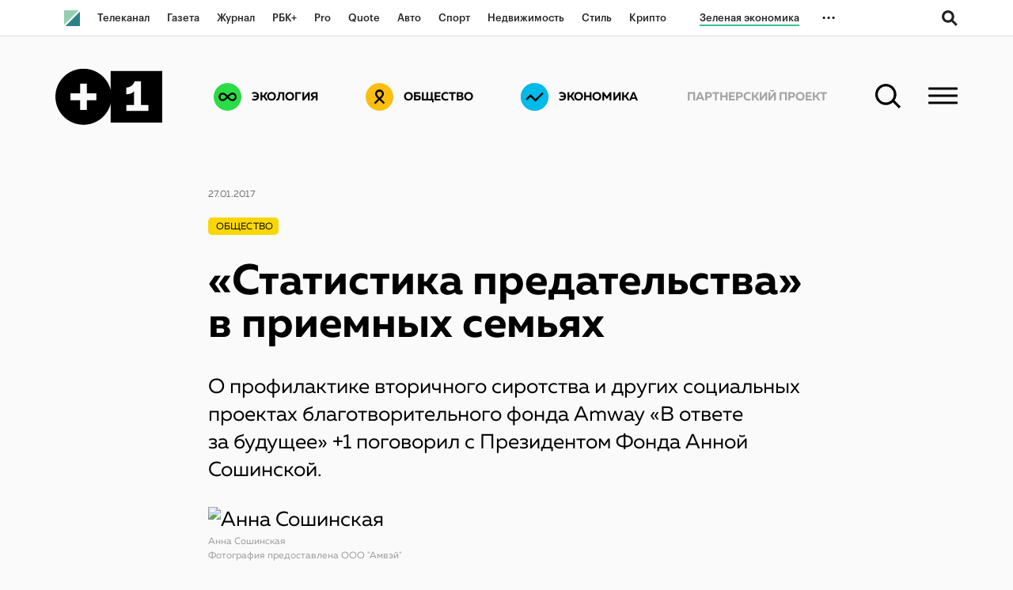

--- FILE ---
content_type: text/html; charset=UTF-8
request_url: https://plus-one.rbc.ru/society/statistika-predatelstva-v-priemnyh-semyah
body_size: 10984
content:
<!DOCTYPE html>
<html lang="ru" prefix= "og: http://ogp.me/ns#">
<head>
    <meta charset="utf-8"/>
<meta name="viewport" content="width=device-width, initial-scale=1.0">
<meta http-equiv="X-UA-Compatible" content="ie=edge">
<base href="/">

<title>«Статистика предательства» в приемных семьях / +1</title>
<!-- Cache control with meta tags -->
<meta http-equiv="cache-control" content="no-cache, must-revalidate, post-check=0, pre-check=0" />
<meta http-equiv="cache-control" content="max-age=0" />
<meta http-equiv="expires" content="0" />
<meta http-equiv="expires" content="Tue, 01 Jan 1980 1:00:00 GMT" />
<meta http-equiv="pragma" content="no-cache" />

<meta name="title" content="«Статистика предательства» в приемных семьях" />
<meta name="description" content="&amp;amp;mdash; Через собственный фонд Аmway реализует три основные социальные программы: &amp;amp;laquo;С любовью к детям&amp;amp;raquo;, &amp;amp;laquo;Мама-предприниматель&amp;amp;raquo;, &amp;amp;laquo;С заботой о природе&amp;amp;raquo;. По" />
<meta name="keywords" content="«Статистика предательства» в приемных семьях" />

<meta property="og:title" content="«Статистика предательства» в приемных семьях. Каждый десятый приемный ребенок возвращается в детский дом" />
<meta property="og:type" content="article" />
<meta property="og:description" content="&amp;amp;mdash; Через собственный фонд Аmway реализует три основные социальные программы: &amp;amp;laquo;С любовью к детям&amp;amp;raquo;, &amp;amp;laquo;Мама-предприниматель&amp;amp;raquo;, &amp;amp;laquo;С заботой о природе&amp;amp;raquo;. По" />
<meta property="og:image" content="https://plus-one.rbc.ru/files/blogposts/40-rss.jpg" />
<meta property="og:site_name" content="РБК +1" />
<meta property="og:url" content="https://plus-one.rbc.ru/society/statistika-predatelstva-v-priemnyh-semyah" />


<meta name="twitter:card" content="summary_large_image" />
<meta name="twitter:title" content="«Статистика предательства» в приемных семьях. Каждый десятый приемный ребенок возвращается в детский дом" />
<meta name="twitter:description" content="&amp;amp;mdash; Через собственный фонд Аmway реализует три основные социальные программы: &amp;amp;laquo;С любовью к детям&amp;amp;raquo;, &amp;amp;laquo;Мама-предприниматель&amp;amp;raquo;, &amp;amp;laquo;С заботой о природе&amp;amp;raquo;. По" />
<meta name="twitter:url" content="https://plus-one.rbc.ru/society/statistika-predatelstva-v-priemnyh-semyah" />
<meta name="twitter:image" content="https://plus-one.rbc.ru/files/blogposts/40-rss.jpg" />
<meta name="twitter:image:alt" content="" />
<meta name="twitter:site" content="РБК +1" />

<link rel="image_src" href="https://plus-one.rbc.ru/files/blogposts/40-rss.jpg">

<link rel="apple-touch-icon" sizes="57x57" href="/design/rbk_v3/img/favicon/apple-icon-57x57.png">
<link rel="apple-touch-icon" sizes="60x60" href="/design/rbk_v3/img/favicon/apple-icon-60x60.png">
<link rel="apple-touch-icon" sizes="72x72" href="/design/rbk_v3/img/favicon/apple-icon-72x72.png">
<link rel="apple-touch-icon" sizes="76x76" href="/design/rbk_v3/img/favicon/apple-icon-76x76.png">
<link rel="apple-touch-icon" sizes="114x114" href="/design/rbk_v3/img/favicon/apple-icon-114x114.png">
<link rel="apple-touch-icon" sizes="120x120" href="/design/rbk_v3/img/favicon/apple-icon-120x120.png">
<link rel="apple-touch-icon" sizes="144x144" href="/design/rbk_v3/img/favicon/apple-icon-144x144.png">
<link rel="apple-touch-icon" sizes="152x152" href="/design/rbk_v3/img/favicon/apple-icon-152x152.png">
<link rel="apple-touch-icon" sizes="180x180" href="/design/rbk_v3/img/favicon/apple-icon-180x180.png">
<link rel="icon" type="image/png" sizes="192x192"  href="/design/rbk_v3/img/favicon/android-icon-192x192.png">
<link rel="icon" type="image/png" sizes="32x32" href="/design/rbk_v3/img/favicon/favicon-32x32.png">
<link rel="icon" type="image/png" sizes="96x96" href="/design/rbk_v3/img/favicon/favicon-96x96.png">
<link rel="icon" type="image/png" sizes="16x16" href="/design/rbk_v3/img/favicon/favicon-16x16.png">
<link rel="manifest" href="/design/rbk_v3/img/favicon/manifest.json">

<meta name="msapplication-TileColor" content="#ffffff">
<meta name="msapplication-TileImage" content="/design/rbk_v3/img/favicon/ms-icon-144x144.png">
<meta name="theme-color" content="#ffffff"><link rel="stylesheet" href="/design/rbk_v3/css/fonts.css?v=32"/>
<link rel="stylesheet" href="/design/rbk_v3/css/main.css?v=32"  media="all"/>
<link rel="stylesheet" href="/design/rbk_v3/css/footer.css?v=32" />
<link rel="stylesheet" href="/design/rbk_v3/css/header.css?v=32" />
<link rel="stylesheet" href="/design/rbk_v3/css/header_media.css?v=32" />
<link rel="stylesheet" href="/design/rbk_v3/css/footer_media.css?v=32" />
<link rel="stylesheet" href="/design/rbk_v3/css/media.css?v=32" />
<link rel="stylesheet" href="/design/rbk_v3/css/fotorama.css?v=32" />
<link rel="stylesheet" href="/design/rbk_v3/libs/scrollbar/scrollbar.css?v=32" media="all"/>
<link rel="stylesheet" href="//code.jquery.com/ui/1.12.1/themes/base/jquery-ui.css"/>
<link rel="canonical" href="https://plus-one.rbc.ru/society/statistika-predatelstva-v-priemnyh-semyah" id="canonicalLink">


    <!-- Google Tag Manager -->
    <script>(function(w,d,s,l,i){w[l]=w[l]||[];w[l].push({'gtm.start':
          new Date().getTime(),event:'gtm.js'});var f=d.getElementsByTagName(s)[0],
        j=d.createElement(s),dl=l!='dataLayer'?'&l='+l:'';j.async=true;j.src=
        'https://www.googletagmanager.com/gtm.js?id='+i+dl;f.parentNode.insertBefore(j,f);
      })(window,document,'script','dataLayer','GTM-NS6CBZH');</script>
    <!-- End Google Tag Manager -->


        <script src="https://yastatic.net/pcode/adfox/loader.js" crossorigin="anonymous"></script>
    <script src="https://code.jquery.com/jquery-1.12.4.js"></script>
    <script src="https://code.jquery.com/ui/1.12.1/jquery-ui.js"></script>
    <script src="/design/rbk_v3/libs/masonry/masonry.pkgd.min.js?v=32"></script>
    <script src="/design/rbk_v3/js/jquery.plugins.js?v=32"></script>

    </head>

<body>
<!-- Google Tag Manager (noscript) -->
<noscript><iframe src="https://www.googletagmanager.com/ns.html?id=GTM-NS6CBZH"
                  height="0" width="0" style="display:none;visibility:hidden"></iframe></noscript>
<!-- End Google Tag Manager (noscript) -->

<script type="text/javascript">
    
    (function () {
        document.addEventListener("DOMContentLoaded", function (event) {
            oldCitateCorrector();
        });

        function oldCitateCorrector(container) {
            container = container ? container : document;
            // Фикс цитат когда в них есть ссылка
            function wrap(container) { // Оборачиваем содержимое цитаты в span
                let cite = container.querySelectorAll("blockquote .holder cite");
                for (let i = 0; i < cite.length; i++) {
                    if (cite[i].querySelector('.pic')) { continue; }

                    let nodeText = cite[i].innerHTML;
                    cite[i].innerHTML = `<span class="citeText-wrap">${nodeText}</span>`;
                }
            }

            wrap(container);


            function appendPicToCitate(container) {
                let blockQuote = container.querySelectorAll('.rbcDescr blockquote');
                for (let i = 0; i < blockQuote.length; i++) {
                    let pic = blockQuote[i].querySelector('.pic');
                    let cite = blockQuote[i].querySelector(".holder cite");
                    let authorText = blockQuote[i].querySelector(".holder cite .citeText-wrap");
                    let spanPic = document.createElement('span');
                    if (pic) {
                        let picImg = pic.querySelector('img');
                        picImg.setAttribute('alt', authorText.innerText);
                        picImg.removeAttribute('title');
                        spanPic.innerHTML = pic.innerHTML;
                        blockQuote[i].classList.add('citate-block');
                        spanPic.classList.add('pic');
                        cite.prepend(spanPic);
                        pic.remove();
                    }
                }
            }
            appendPicToCitate(container);
        }

        window._oldCitateCorrector = oldCitateCorrector;
    })();
    
</script>
    <div class="mainWrapper materialPage">
        <!-- Шторка -->
        <!-- Шторка -->
<div class="plusOneDropDown">
    <div class="container">
                <div class="plusOneHambCloseW">
            <span class="plusOneHambClose"></span>
        </div>
        <ul class="headerNav">
            <li class="headerNav_item">
                <a href="/about/" class="headerNav_link">О проекте</a>
            </li>
            <li class="headerNav_item">
                <a href="https://полезныйгород.рф/" target="_blank" class="headerNav_link">+1Город </a>
            </li>
            <li class="headerNav_item">
                <a href="https://platform.plus-one.ru" target="_blank" class="headerNav_link">+1Платформа</a>
            </li>
            <li class="headerNav_item">
                <a href="https://people.plus-one.ru" target="_blank" class="headerNav_link">+1Люди</a>
            </li>
        </ul>
        <ul class="headerNav ">
            <li class="headerNav_item">
                <a href="https://plus-one.ru/" target="_blank" class="headerNav_link headerNav_link--white">+1 </a >
            </li>
            <!-- <li class="headerNav_item">
                <a href="https://tass.ru/plus-one" target="_blank" class="headerNav_link headerNav_link--yellow">+1 ТАСС</a >
            </li> -->
            <li class="headerNav_item">
                <a href="https://plus-one.forbes.ru" target="_blank" class="headerNav_link headerNav_link--blue">Forbes+1</a >
            </li>
            <li class="headerNav_item">
                <a href="https://plus-one.vedomosti.ru/" target="_blank" class="headerNav_link headerNav_link--white">Ведомости+1</a >
            </li>
            <li class="headerNav_item">
                <a href="https://award.plus-one.ru" target="_blank" class="headerNav_link headerNav_link--orange">+1Премия</a >
            </li>
        </ul>
        <ul class="headerNav">
            <li class="headerNav_item">
                <a href="https://vk.com/project_plus_one" target="_blank" class="headerNav_link">ВКонтакте</a>
            </li>
            <li class="headerNav_item">
                <a href="https://twitter.com/project_plusone" target="_blank" class="headerNav_link">Twitter</a>
            </li>
            <li class="headerNav_item">
                <a href="https://www.youtube.com/c/Plusoneru" target="_blank" class="headerNav_link">Youtube</a>
            </li>
            <li class="headerNav_item">
                <a href="https://t.me/project_plus_one" target="_blank" class="headerNav_link">Telegram</a>
            </li>
        </ul>
            </div>
</div>        <!-- РБК хедер -->
        <header class="rbcHWrap">
            <div class="container">
    <nav class="rbcH">
        <div class="rbcNavSide">
            <div class="rbcNavSideLogoW">
                <a class="rbcNavSide_rbcHlogo" href="https://www.rbc.ru/" target="_blank"></a>
            </div>
            <div class="rbcNavElements">
                <ul class="rbcNavSide_rbcNavElWrapper rbc-js-list">
                    <li>
                        <a class="rbcNavSide_rbcNavEl" href="http://tv.rbc.ru/?utm_source=topline" target="_blank">Телеканал</a>
                    </li>
                    <li>
                        <a class="rbcNavSide_rbcNavEl" href="https://www.rbc.ru/newspaper/?utm_source=topline" target="_blank">Газета</a>
                    </li>
                    <li>
                        <a class="rbcNavSide_rbcNavEl" href="https://www.rbc.ru/magazine/?utm_source=topline" target="_blank">Журнал</a>
                    </li>
                    <li>
                        <a class="rbcNavSide_rbcNavEl" href="https://plus.rbc.ru/?utm_source=topline" target="_blank">РБК+</a>
                    </li>
                    <li>
                        <a class="rbcNavSide_rbcNavEl" href="https://pro.rbc.ru/?utm_source=topline" target="_blank">Pro</a>
                    </li>
                    <li>
                        <a class="rbcNavSide_rbcNavEl" href="https://quote.rbc.ru/?utm_source=topline" target="_blank">Quote</a>
                    </li>
                    <li>
                        <a class="rbcNavSide_rbcNavEl" href="https://www.autonews.ru/?utm_source=topline" target="_blank">Авто</a>
                    </li>
                     <li>
                        <a class="rbcNavSide_rbcNavEl" href="https://sportrbc.ru/?utm_source=topline" target="_blank">Спорт</a>
                    </li>
                    <li>
                        <a class="rbcNavSide_rbcNavEl" href="https://realty.rbc.ru/?utm_source=topline" target="_blank">Недвижимость</a>
                    </li> 
                    <li>
                        <a class="rbcNavSide_rbcNavEl" href="http://style.rbc.ru/?utm_source=topline" target="_blank">Стиль</a>
                    </li>
                     <li>
                        <a class="rbcNavSide_rbcNavEl" href="https://www.rbc.ru/crypto/?utm_source=topline" target="_blank">Крипто</a>
                    </li>
                    <li>
                        <a class="rbcNavSide_rbcNavEl " href="https://marketing.rbc.ru/?utm_source=topline" target="_blank">Исследования</a>
                    </li>
                    <li>
                        <a class="rbcNavSide_rbcNavEl " href="http://biztorg.ru/offers/main?utm_source=topline" target="_blank">Продажа бизнеса</a>
                    </li>
                     <li>
                        <a class="rbcNavSide_rbcNavEl " href="http://biztorg.ru/franchises/main?utm_source=topline" target="_blank">Франшизы</a>
                    </li>
                     <li>
                        <a class="rbcNavSide_rbcNavEl " href="http://bc.rbc.ru/?utm_source=topline" target="_blank">Конференции</a>
                    </li>
                     <li>
                        <a class="rbcNavSide_rbcNavEl " href="https://www.rbc.ru/awards/?utm_source=topline" target="_blank">Премия РБК 2018</a>
                    </li>
                     <li>
                        <a class="rbcNavSide_rbcNavEl " href="https://www.rbc.ru/awards_spb/?utm_source=topline" target="_blank">Премия РБК СПб 2018</a>
                    </li>
                </ul>
                <div class="rbcNav_more_wrap">
                    <div class="rbcNav_more">
                                                <p class="rbc_item">
                            <a class="rbcNavSide_rbcNavEl border_green" href="https://www.rbc.ru/trends/?utm_source=toppne" target="_blank">Зеленая экономика</a>
                        </p>
                    </div>
                    <div class="dots_dropdown">
                        <p class="dots_dropdown_btn">...</p>
                        <div class="dropdown_list">
                            <div class="dropdown_list_inner">
                            </div>
                        </div>
                    </div>
                </div>
            </div>
            
             <div class="rbcNavSide_dropDown">
                <ul class="rbcNavSide_rbcNavElWrapper dropDown">
                    <li>
                        <a class="rbcNavSide_rbcNavEl" href="http://tv.rbc.ru/?utm_source=topline" target="_blank">Телеканал</a>
                    </li>
                    <li>
                        <a class="rbcNavSide_rbcNavEl" href="https://www.rbc.ru/newspaper/?utm_source=topline" target="_blank">Газета</a>
                    </li>
                    <li>
                        <a class="rbcNavSide_rbcNavEl" href="https://www.rbc.ru/magazine/?utm_source=topline" target="_blank">Журнал</a>
                    </li>
                    <li>
                        <a class="rbcNavSide_rbcNavEl" href="https://plus.rbc.ru/?utm_source=topline" target="_blank">РБК+</a>
                    </li>
                    <li>
                        <a class="rbcNavSide_rbcNavEl" href="https://pro.rbc.ru/?utm_source=topline" target="_blank">Pro</a>
                    </li>
                    <li>
                        <a class="rbcNavSide_rbcNavEl" href="https://quote.rbc.ru/?utm_source=topline" target="_blank">Quote</a>
                    </li>
                      <li>
                        <a class="rbcNavSide_rbcNavEl" href="https://www.autonews.ru/?utm_source=topline" target="_blank">Авто</a>
                    </li>
                      <li>
                        <a class="rbcNavSide_rbcNavEl" href="https://sportrbc.ru/?utm_source=topline" target="_blank">Спорт</a>
                    </li>
                     <li>
                        <a class="rbcNavSide_rbcNavEl" href="https://realty.rbc.ru/?utm_source=topline" target="_blank">Недвижимость</a>
                    </li>
                     <li>
                        <a class="rbcNavSide_rbcNavEl" href="http://style.rbc.ru/?utm_source=topline" target="_blank">Стиль</a>
                    </li>
                    <li>
                        <a class="rbcNavSide_rbcNavEl" href="https://www.rbc.ru/crypto/?utm_source=topline" target="_blank">Крипто</a>
                    </li>
                    <li>
                        <a class="rbcNavSide_rbcNavEl " href="https://marketing.rbc.ru/?utm_source=topline" target="_blank">Исследования</a>
                    </li>
                    <li>
                        <a class="rbcNavSide_rbcNavEl " href="http://biztorg.ru/offers/main?utm_source=topline" target="_blank">Продажа бизнеса</a>
                    </li>
                    <li>
                        <a class="rbcNavSide_rbcNavEl " href="http://biztorg.ru/franchises/main?utm_source=topline" target="_blank">Франшизы</a>
                    </li>
                    <li>
                        <a class="rbcNavSide_rbcNavEl " href="https://bc.rbc.ru/?utm_source=topline" target="_blank">Конференция</a>
                    </li>
                    <li>
                        <a class="rbcNavSide_rbcNavEl " href="https://www.rbc.ru/awards/?utm_source=topline" target="_blank">Премия РБК 2018</a>
                    </li>
                    <li>
                        <a class="rbcNavSide_rbcNavEl " href="https://www.rbc.ru/awards_spb/?utm_source=topline" target="_blank">Премия РБК СПБ 2018</a>
                    </li>
                    <li>
                        <a class="rbcNavSide_rbcNavEl border_grn" href="https://www.rbc.ru/trends/?utm_source=topline" target="_blank">Зеленая экономика</a>
                    </li>
                   
                                    </ul>
            </div>

            <div class="rbcTopHHamb">
                <span class="navHamb"></span>
            </div>
        </div>
        <ul class="rbcNavSide">
                      <li>
                <a class="rbcNavSide_rbcHSearch" href="https://www.rbc.ru/search/" target="_blank"></a>
            </li>
            <li class="rbcNavSide_humb_wrap">
                <p class="rbcNavSide_humb">
                <span class="humb_line"></span>
                </p>
            </li>
        </ul>
    </nav>
</div>        </header>

        <div class="bottomHeaderRbc">
            

<div class="container">
    <div class="btmHTopics">
        <div class="rbcLeftHTopic">
            <a href="./">
                <div class="rbcPlusOneLogo"></div>
            </a>
                <div class="rbcTopicW">
                    <a href="/ecology">
                        <p class="rbcTopic_logo">
                            <svg xmlns="http://www.w3.org/2000/svg" viewbox="0 0 40 40">
                                <g id="Layer_2" data-name="Layer 2">
                                    <g id="background">
                                        <path fill="#2adc46" d="M40,20A20,20,0,1,1,20,0,20,20,0,0,1,40,20Z" />
                                        <path d="M26.91,13.82c-2.38,0-5.29,2.58-6.88,4.17-1.58-1.59-4.49-4.17-6.89-4.17a6.17,6.17,0,0,0,0,12.34c2.4,0,5.31-2.57,6.89-4.17,1.59,1.6,4.5,4.17,6.88,4.17a6.17,6.17,0,1,0,0-12.34ZM13.14,23.41a3.42,3.42,0,0,1,0-6.83c2,0,3.4,1.8,5,3.42C16.54,21.61,15.09,23.41,13.14,23.41Zm13.77,0c-1.89,0-3.38-1.8-5-3.41,1.61-1.62,3.33-3.42,5-3.42a3.42,3.42,0,1,1,0,6.83Z" />
                                    </g>
                                </g>
                            </svg>
                        </p>
                    </a>
                    <a href="/ecology">
                        <p class="rbcTopic_title">Экология</p>
                    </a>
                </div>
            <div class="rbcTopicW">
                <a href="/society">
                <p class="rbcTopic_logo">
                    <svg xmlns="http://www.w3.org/2000/svg" viewbox="0 0 40 40" class="logoBl">
                        <g data-name="logo">
                            <g>
                                <path fill="#fdbe0f" d="M40,20A20,20,0,1,1,20,0,20,20,0,0,1,40,20Z" />
                                <path fill="#000" d="M23.67,15.91c0,1.2-1.88,3.34-3.56,4.85L20,20.68l-.08.08c-1.68-1.5-3.56-3.65-3.56-4.85a3.64,3.64,0,0,1,7.27,0Zm4.12,12.54L22,22.7c1.68-1.52,4.35-4.31,4.35-6.79a6.36,6.36,0,1,0-12.71,0c0,2.48,2.67,5.27,4.34,6.79l-5.81,5.81,1.93,1.93,5.9-5.9,5.83,5.83Z" />
                            </g>
                        </g>
                    </svg>
                </p>
                </a>
                <a href="/society">
                    <p class="rbcTopic_title">Общество</p>
                </a>
            </div>
            <div class="rbcTopicW">
                <a href="/economy">
                <p class="rbcTopic_logo">
                    <svg xmlns="http://www.w3.org/2000/svg" viewbox="0 0 30 30">
                        <g data-name="Layer 2">
                            <g fill="#00bae9">
                                <circle class="cls-1" cx="15" cy="15" r="15" />
                                <polygon points="15.89 20.29 10.61 15 6.95 18.66 5.49 17.2 10.61 12.08 15.89 17.37 23.25 10.01 24.71 11.47 15.89 20.29" />
                                <circle cx="15" cy="15" r="15" />
                                <polygon fill="#000" points="15.89 20.29 10.61 15 6.95 18.66 5.49 17.2 10.61 12.08 15.89 17.37 23.25 10.01 24.71 11.47 15.89 20.29" />
                            </g>
                        </g>
                    </svg>
                </p>
                </a>
                <a href="/economy">
                <p class="rbcTopic_title">Экономика</p>
                </a>
            </div>
        </div>
        <div class="rbcCenterHTopic">
            <p class="rbcTopic_title">Партнерский проект</p>
        </div>
        <div class="rbcRightHTopic">
            <div class="rbcTopicSearch">
                <form action="/search/" method="get" class="search-form">
                    <div class="search-form_input-holder">
                        <div class="inputPlusOneSearch autocomplete-block">
                            <input type="text" class="autocomplete" name="query" placeholder="Поиск" />
                        </div>
                    </div>
                </form>
            </div>
            <div class="rbcTopicHamb">
                <span class="navHamb"></span></div>
        </div>
    </div>
</div>        </div>

        <main class="rbcMain">
            <div id="40" data-url="society/statistika-predatelstva-v-priemnyh-semyah" class="post-item"   data-id="40">
    
<div class="secondContainer customColor-40">
    <div class="banner-over-topic">
        <div class="container">
    <div class="plusOneBanner desktopBanner">
        <div id="adfox_155714933340"></div>
        
            <script>
                window.Ya.adfoxCode.create({
                    ownerId: 260854,
                    containerId: "adfox_155714933340",
                    params: {
                        pp: 'g',
                        ps: 'codu',
                        p2: 'ghgl'
                    }
                });
            </script>
        
    </div>
</div>

<div class="container">
    <div class="plusOneBanner mobileBanner">
        <div id="adfox_1557149513740" class="zone top"></div>

        
            <script>window.Ya.adfoxCode.create({ownerId:260854,containerId:"adfox_1557149513740",params:{pp:"g",ps:"codu",p2:"ghgm"}})</script>
        
    </div>
</div>    </div>
    <div class="topic-wrap">
        <div class="topic-header">
                        <div class="topic-item">27.01.2017</div>
        </div>
        <div class="topic-tags-wrap">
                        <a href="/society">
                <div class="topic-tags__item topic-tags__item--society">Общество</div>
            </a>
                    </div>
    </div>

            <h1 class="rbc_tape">&laquo;Статистика предательства&raquo; в&nbsp;приемных семьях</h1>
    
    <span class="rbcDescr rbcDescr--lead"><p>О&nbsp;профилактике вторичного сиротства и&nbsp;других социальных проектах благотворительного фонда Аmway &laquo;В&nbsp;ответе за&nbsp;будущее&raquo; +1&nbsp;поговорил с Президентом Фонда Анной Сошинской.</p></span>

    <span class="rbcDescr">
        <figure contenteditable="false"><img title="Анна Сошинская" src="/files/image/1-anna-soshinskaya-vnutr.jpg" alt="Анна Сошинская" />
<figcaption contenteditable="true">Анна Сошинская<br /><span class="name">Фотография предоставлена ООО "Амвэй"</span></figcaption>
</figure>

<p><strong>&mdash;&nbsp;Через собственный фонд Аmway реализует три основные социальные программы: &laquo;С&nbsp;любовью к&nbsp;детям&raquo;, &laquo;Мама-предприниматель&raquo;, &laquo;С&nbsp;заботой о&nbsp;природе&raquo;. Почему был сделан именно такой выбор?</strong></p>
<p>&mdash;&nbsp;Каждая программа связана либо со&nbsp;стратегией компании в&nbsp;мире, либо с&nbsp;областью нашей экспертизы в&nbsp;России и&nbsp;имеет тройную ценность: лояльность, устойчивость и&nbsp;вера в&nbsp;человеческий потенциал. Например, &laquo;С&nbsp;любовью к&nbsp;детям&raquo;&nbsp;&mdash; это наше стратегическое решение. Amway&nbsp;&mdash; частная семейная компания, и&nbsp;понятие &laquo;семья&raquo; является ценностью нашей корпоративной культуры. В&nbsp;России мы&nbsp;сосредоточились на&nbsp;профилактике вторичного сиротства. Проблема крайне актуальная и&nbsp;требует непростого решения. Не&nbsp;обладая нужными компетенциями и&nbsp;опытом, родители берут детей в&nbsp;семьи, не&nbsp;справляются и&nbsp;возвращают их&nbsp;обратно в&nbsp;сиротские учреждения. У&nbsp;нас в&nbsp;стране, по&nbsp;статистике, возвращают примерно каждого десятого ребенка.</p>
<figure contenteditable="false"><img title="Занятие по арт-терапии в Центре семейной терапии и консультирования в Нижнем Тагиле" src="/files/image/3---artterapevticheskoye-zanyatiye-dlya-podrostkov_tsentr-semeinoi-terapii-i-konsultirovaniya_n.-tagilkommrbc_inside.png" alt="Занятие по арт-терапии в Центре семейной терапии и консультирования в Нижнем Тагиле" />
<figcaption contenteditable="true">Занятие по арт-терапии в Центре семейной терапии и консультирования в Нижнем Тагиле<br /><span class="name">Фотография предоставлена ООО "Амвэй"</span></figcaption>
</figure>
<p>&nbsp;<strong>&mdash;&nbsp;А&nbsp;чем можно объяснить такую статистику отказов?</strong></p>
<p>&mdash;&nbsp;Когда ребенок попадает в&nbsp;приемную семью, первый год, во&nbsp;время которого идет адаптация, самый сложный&nbsp;&mdash; и&nbsp;для него, и&nbsp;для родителей. Когда мы&nbsp;выбирали программу, началось активное усыновление детей российскими гражданами, количество опекунов тоже резко возросло. И&nbsp;тут возникли проблемы, потому что государство, с&nbsp;одной стороны, стимулировало семьи к&nbsp;усыновлению, а&nbsp;с&nbsp;другой&nbsp;&mdash; не&nbsp;успело подготовить родителей к&nbsp;тем трудностям, с&nbsp;которыми они столкнутся. К&nbsp;сожалению, очень часто происходят возвраты при родственной опеке. Родственники не&nbsp;проходят специальную школу приемных родителей, она обязательна только для неродных опекунов и&nbsp;приемных семей. Из-за этого возникает много проблем. Получилось, что для всех счастье таким колючим оказалось...</p>
<p><strong>&mdash;&nbsp;Каким должно быть здесь системное решение?</strong></p>
<p>&mdash;&nbsp;Мы&nbsp;даем гранты на&nbsp;поддержку таких семей, в&nbsp;том числе, на&nbsp;профессиональную помощь психологов, педагогов, логопедов, нейропсихологов и&nbsp;дефектологов. Даем гранты организациям, которые на&nbsp;постоянной основе работают с&nbsp;такими семьями. Это уже более 100 партнеров&nbsp;&mdash; и&nbsp;НКО, и&nbsp;государственных. В&nbsp;прошлом году к&nbsp;нашему конкурсу грантов мы&nbsp;добавили &laquo;закрытую&raquo; часть, в&nbsp;которой участвуют только экспертные организации. Они получают гранты на&nbsp;обучение и&nbsp;передачу опыта другим регионам. Как я&nbsp;уже говорила, по&nbsp;статистике органов соцзащиты, 10% детей переживают повторный отказ семьи, и&nbsp;их&nbsp;возвращают обратно в&nbsp;детдом. А&nbsp;в&nbsp;семьях, которые прошли нашу программу, возвраты составляют менее 1-1,5%.</p>
<figure contenteditable="false"><img title="Занятие с логопедом в СР ОО " src="/files/image/5---zanyatiya-s-logopedom_aistenok_yekaterinburgvnutr.jpg" alt="Занятие с логопедом в СР ОО " />
<figcaption contenteditable="true">Занятие с логопедом в СР ОО "Аистенок" в Екатеринбурге<br /><span class="name">Фотография предоставлена ООО "Амвэй"</span></figcaption>
</figure>
<p><strong>&mdash;&nbsp;Если говорить о&nbsp;поддержке предпринимательства, как она связана со&nbsp;стратегией и&nbsp;ценностями компании?</strong></p>
<p>&mdash;&nbsp;Программа &laquo;Мама-предприниматель&raquo; непосредственно отражает нашу профессиональную экспертизу. Бизнес-модель Amway работает по&nbsp;принципу прямых продаж, фактически&nbsp;&mdash; это бизнес, основанный на&nbsp;человеческих отношениях. Для нас люди являются стратегическим ресурсом и&nbsp;потенциалом. И&nbsp;большинство наших дистрибьютеров&nbsp;&mdash; это индивидуальные предприниматели, которые стремятся получить дополнительный доход, что очень актуально в&nbsp;наше кризисное время, или начать свой собственный бизнес. Развитие малого бизнеса&nbsp;&mdash; это понятная для нас область, мы&nbsp;знаем нужды этих людей.</p>
<figure contenteditable="false"><img title="Участницы программы " src="/files/image/6--mama-predprinimatel-1-vnutr.jpg" alt="Участницы программы " />
<figcaption contenteditable="true">Участницы программы "Мама-предприниматель" <br /><span class="name">Фотография предоставлена ООО "Амвэй"</span></figcaption>
</figure>
<p>&nbsp;<strong>&mdash;&nbsp;Могли&nbsp;бы сформулировать, в&nbsp;чем заключается &laquo;ноу-хау&raquo; программы?</strong></p>
<p>&mdash;&nbsp;Мы&nbsp;не&nbsp;ставили задачу обучить как можно больше женщин и&nbsp;сделать из&nbsp;них предпринимателей. Задача была&nbsp;&mdash; показать, что карьера может быть не&nbsp;только в&nbsp;работе по&nbsp;найму. Для женщин время отпуска по&nbsp;уходу за&nbsp;маленькими детьми&nbsp;&mdash; это отличный период попробовать новое. И&nbsp;потенциал в&nbsp;это время очень большой. Мы&nbsp;организовали бесплатное обучение основам индивидуального предпринимательства для женщин. С&nbsp;самого начала интерес был огромным. В&nbsp;некоторых городах у&nbsp;нас был просто нереальный конкурс в&nbsp;группу. У&nbsp;участниц были интереснейшие проекты и&nbsp;экономические идеи. Мы&nbsp;начали сотрудничать с&nbsp;региональными властями, а&nbsp;затем с&nbsp;ассоциацией малого и&nbsp;среднего бизнеса &laquo;Опора России&raquo;, а&nbsp;также с&nbsp;Федеральной корпорацией по&nbsp;развитию малого и&nbsp;среднего предпринимательства. Это беспрецедентная история партнерства бизнеса с&nbsp;государственными и&nbsp;общественными организациями. Программа получила федеральный охват. Мне кажется, это достойный кейс, который год от&nbsp;года набирает популярность. Наши планы&nbsp;&mdash; охватить 20-35 городов России.</p>
<figure contenteditable="false"><img title="Вручение дипломов участницам программы " src="/files/image/7-mama-predprinimatelvnutr.jpg" alt="Вручение дипломов участницам программы " />
<figcaption contenteditable="true">Вручение сертификатов программы "Мама-предприниматель"<br /><span class="name">Фотография предоставлена ООО "Амвэй"</span></figcaption>
</figure>
<p><strong>&mdash;&nbsp;Что для вас лично значит участие в&nbsp;благотворительности, что поменялось в&nbsp;вашей жизни?</strong></p>
<p>&mdash;&nbsp;Самое главное: четыре месяца назад мы&nbsp;взяли в&nbsp;семью приемную девочку. До&nbsp;этого у&nbsp;нас было четверо детей, а&nbsp;теперь вот появилась пятая дочка&nbsp;&mdash; Наташа, ей&nbsp;четыре с&nbsp;половиной года. А&nbsp;мой муж в&nbsp;какой-то момент вдруг понял, что не&nbsp;хочет больше работать в&nbsp;крупных корпорациях и&nbsp;готов начать свой небольшой экологический бизнес. Так что по&nbsp;всем параметрам жизнь изменилась очень серьезно.</p>
<figure contenteditable="false"><img title="С мужем и дочкой Наташей" src="/files/image/4-vnutr.[1].jpg" alt="С мужем и дочкой Наташей" />
<figcaption contenteditable="true">С мужем и дочкой Наташей<br /><span class="name">Фотография из личного архива</span></figcaption>
</figure>

    </span>
    <div class="share-block">
        <script src="https://yastatic.net/es5-shims/0.0.2/es5-shims.min.js"></script>
        <script src="https://yastatic.net/share2/share.js"></script>
        <div class="ya-share2" data-services="vkontakte,facebook,odnoklassniki,twitter,evernote,viber,whatsapp,skype,telegram"></div>
    </div>
</div>

<div class="container" style="margin-top: 100px; padding-bottom: 46px;">
    <div class="grid_flex">
                                        <div class="grid-item" data-id="34">
        <div class="blType1_3_bgImgStringHalf bgImg bgcWhite scaleElem">
            <div class="blType1_3_bgImg_contentW">
                <a href="economy/sistema-videopasport-pomogla-usynovit-bolee-3000-detey-sirot"  class="wrap-all"></a>
                <div class="blType1_3_bgImgStringTop">
                    <div class="blType1_3StringTop--wrap">
                    <a href="economy"  class="blType1_3_bgImgStringH link_to_redirect">
                                                <div class="blType1_3_bgImgStringH_logo">
                                                                                                                                                                    <svg xmlns="http://www.w3.org/2000/svg" viewBox="0 0 30 30" class="logoBl">
                                            <g id="Layer_2" data-name="Layer 2" class="logoBl_el">
                                                <g id="background">
                                                    <circle class="cls-1" cx="15" cy="15" r="15"></circle>
                                                    <polygon points="15.89 20.29 10.61 15 6.95 18.66 5.49 17.2 10.61 12.08 15.89 17.37 23.25 10.01 24.71 11.47 15.89 20.29"></polygon>
                                                    <circle cx="15" cy="15" r="15"></circle>
                                                    <polygon class="lightning_detail" points="15.89 20.29 10.61 15 6.95 18.66 5.49 17.2 10.61 12.08 15.89 17.37 23.25 10.01 24.71 11.47 15.89 20.29"></polygon>
                                                </g>
                                            </g>
                                        </svg>
                                                            </div>
                                                <p class="blType1_3_bgImgStringH_title">Экономика</p>
                    </a>
                                            <a href="http://plus-one.rbc.ru/"  target="_blank"  class="eco_taccBlock ">
                            <span class="eco_tacc">Ферреро Руссия</span>
                        </a>
                                        </div>
                    <div class="blType1_3_bgImgStringHalfImg" style="background: url('/files/blogposts/34-1_3.jpg') no-repeat 50%; background-size: cover;"></div>
                </div>
                <div class="blHalfDescr">
                    <a href="economy/sistema-videopasport-pomogla-usynovit-bolee-3000-detey-sirot"  >
                        <div class="blHalfDescr_title"><p>Система &laquo;Видеопаспорт&raquo; помогла усыновить более 3000 детей-сирот</p></div>
                        <div class="blHalfDescr_subtitle"><p>Информационно-поисковую систему для усыновителей поддерживает компания &laquo;Ферреро Руссия&raquo;</p></div>
                    </a>
                    <div>
                        <p class="blType1_3_bgImgStringDays">8 лет назад</p>
                    </div>
                </div>
            </div>
        </div>
    </div>
                                                    <div class="grid-item" data-id="68">
        <div class="blType1_3_bgImgStringHalf bgImg bgcWhite scaleElem">
            <div class="blType1_3_bgImg_contentW">
                <a href="society/dialogi-v-temnote-nezryachie-trenery-pomogayut-zryachim-uchastnikam-nayti-sebya"  class="wrap-all"></a>
                <div class="blType1_3_bgImgStringTop">
                    <div class="blType1_3StringTop--wrap">
                    <a href="society"  class="blType1_3_bgImgStringH link_to_redirect">
                                                <div class="blType1_3_bgImgStringH_logo">
                                                                                                                                        <svg xmlns="http://www.w3.org/2000/svg" viewBox="0 0 40 40" class="logoBl">
                                            <g id="Layer_2" data-name="Layer 2" class="logoBl_el">
                                                <g id="background">
                                                    <path d="M40,20A20,20,0,1,1,20,0,20,20,0,0,1,40,20Z"></path>
                                                    <path class="cls-1 lightning_detail" d="M23.67,15.91c0,1.2-1.88,3.34-3.56,4.85L20,20.68l-.08.08c-1.68-1.5-3.56-3.65-3.56-4.85a3.64,3.64,0,0,1,7.27,0Zm4.12,12.54L22,22.7c1.68-1.52,4.35-4.31,4.35-6.79a6.36,6.36,0,1,0-12.71,0c0,2.48,2.67,5.27,4.34,6.79l-5.81,5.81,1.93,1.93,5.9-5.9,5.83,5.83Z"></path>

                                                </g>
                                            </g>
                                        </svg>
                                                                                        </div>
                                                <p class="blType1_3_bgImgStringH_title">Общество</p>
                    </a>
                                            <a href="http://plus-one.ru/"  target="_blank"  class="eco_taccBlock ">
                            <span class="eco_tacc">+1</span>
                        </a>
                                        </div>
                    <div class="blType1_3_bgImgStringHalfImg" style="background: url('/files/blogposts/68-1_3.jpg') no-repeat 50%; background-size: cover;"></div>
                </div>
                <div class="blHalfDescr">
                    <a href="society/dialogi-v-temnote-nezryachie-trenery-pomogayut-zryachim-uchastnikam-nayti-sebya"  >
                        <div class="blHalfDescr_title"><p>&laquo;Диалоги в&nbsp;темноте&raquo;: незрячие тренеры помогают зрячим участникам найти себя</p></div>
                        <div class="blHalfDescr_subtitle"><p>Легендарный бизнес-тренинг Тобиаса Райзнера в&nbsp;России</p></div>
                    </a>
                    <div>
                        <p class="blType1_3_bgImgStringDays">8 лет назад</p>
                    </div>
                </div>
            </div>
        </div>
    </div>
                                                    <div class="grid-item" data-id="74">
        <div class="blType1_3_bgImgStringHalf bgImg bgcWhite scaleElem">
            <div class="blType1_3_bgImg_contentW">
                <a href="society/lyudmila-petranovskaya-ne-nado-smotret-na-konflikt-s-rebenkom-kak-na-voynu"  class="wrap-all"></a>
                <div class="blType1_3_bgImgStringTop">
                    <div class="blType1_3StringTop--wrap">
                    <a href="society"  class="blType1_3_bgImgStringH link_to_redirect">
                                                <div class="blType1_3_bgImgStringH_logo">
                                                                                                                                        <svg xmlns="http://www.w3.org/2000/svg" viewBox="0 0 40 40" class="logoBl">
                                            <g id="Layer_2" data-name="Layer 2" class="logoBl_el">
                                                <g id="background">
                                                    <path d="M40,20A20,20,0,1,1,20,0,20,20,0,0,1,40,20Z"></path>
                                                    <path class="cls-1 lightning_detail" d="M23.67,15.91c0,1.2-1.88,3.34-3.56,4.85L20,20.68l-.08.08c-1.68-1.5-3.56-3.65-3.56-4.85a3.64,3.64,0,0,1,7.27,0Zm4.12,12.54L22,22.7c1.68-1.52,4.35-4.31,4.35-6.79a6.36,6.36,0,1,0-12.71,0c0,2.48,2.67,5.27,4.34,6.79l-5.81,5.81,1.93,1.93,5.9-5.9,5.83,5.83Z"></path>

                                                </g>
                                            </g>
                                        </svg>
                                                                                        </div>
                                                <p class="blType1_3_bgImgStringH_title">Общество</p>
                    </a>
                                            <a href="https://plus-one.ru/author/amway"  target="_blank"  class="eco_taccBlock ">
                            <span class="eco_tacc">Amway</span>
                        </a>
                                        </div>
                    <div class="blType1_3_bgImgStringHalfImg" style="background: url('/files/blogposts/74-1_3.jpg') no-repeat 50%; background-size: cover;"></div>
                </div>
                <div class="blHalfDescr">
                    <a href="society/lyudmila-petranovskaya-ne-nado-smotret-na-konflikt-s-rebenkom-kak-na-voynu"  >
                        <div class="blHalfDescr_title"><p>Людмила Петрановская: &laquo;Не&nbsp;надо смотреть на&nbsp;конфликт с&nbsp;ребенком как на&nbsp;войну&raquo;</p></div>
                        <div class="blHalfDescr_subtitle"></div>
                    </a>
                    <div>
                        <p class="blType1_3_bgImgStringDays">8 лет назад</p>
                    </div>
                </div>
            </div>
        </div>
    </div>
                        </div>
</div>
</div>
        </main>

        <div id="articles-scroll-wrap"></div>
    <footer class="rbcFooter">
    <div class="container">
        <div class="rbcFooterTop">
            <a href="./">
                <div class="plusOneLogo_footer">

                </div>
            </a>
        </div>
        <div class="rbcFooterBtm">
            <ul class="rbcFnav">
                <li>
                    <a href="#" class="rbcFnavLink_header">Редакция</a>
                </li>
                <li>
                    <a href="/about/" class="rbcFnavLink">О проекте</a>
                </li>
            </ul>

            <ul class="rbcFnav">
                <li>
                    <p class="rbcFnavLink_header">Площадки</p>
                </li>
                <li>
                    <a href="https://plus-one.ru/" target="_blank" class="rbcFnavLink rbcFnavLink--borderWhite">+1</a>
                </li>
                <!-- <li>
                    <a href="https://tass.ru/plus-one" target="_blank" class="rbcFnavLink rbcFnavLink--borderYlw">+1 ТАСС</a>
                </li> -->
                <li>
                    <a href="https://plus-one.forbes.ru" target="_blank" class="rbcFnavLink rbcFnavLink--borderBlue">Forbes+1</a >
                </li>
                <li>
                    <a href="https://plus-one.vedomosti.ru/" target="_blank" class="rbcFnavLink rbcFnavLink--borderWhite">Ведомости+1</a >
                </li>
                <li>
                    <a href="https://award.plus-one.ru" target="_blank" class="rbcFnavLink rbcFnavLink--borderOrange">+1Премия</a >
                </li>

            </ul>

            <ul class="rbcFnav">
                <li>
                    <p class="rbcFnavLink_header">Рубрикатор</p>
                </li>
                <li>
                    <a href="/ecology/" class="rbcFnavLink">Экология</a>
                </li>
                <li>
                    <a href="/economy/" class="rbcFnavLink">Экономика</a>
                </li>
                <li>
                    <a href="/society/" class="rbcFnavLink">Общество</a>
                </li>
            </ul>

            <ul class="rbcFnav">
                <li>
                    <a href="#" class="rbcFnavLink_header">Другие проекты</a>
                </li>
                <li>
                    <a href="https://полезныйгород.рф" target="_blank" class="rbcFnavLink">+1Город</a>
                </li>
                <li>
                    <a href="https://platform.plus-one.ru" target="_blank" class="rbcFnavLink">+1Platform</a>
                </li>
                <li>
                    <a href="https://people.plus-one.ru" target="_blank" class="rbcFnavLink">+1Люди</a>
                </li>
            </ul>

            <ul class="rbcFnav">
                <li>
                    <p class="rbcFnavLink_header">Соцсети</p>
                </li>
                <li>
                    <a href="https://vk.com/project_plus_one" target="_blank" class="rbcFnavLink">ВКонтакте</a>
                </li>
                <li>
                    <a href="https://twitter.com/project_plusone" target="_blank" class="rbcFnavLink">Twitter</a>
                </li>
                <li>
                    <a href="https://www.youtube.com/c/Plusoneru" target="_blank" class="rbcFnavLink">Youtube</a>
                </li>
                <li>
                    <a href="https://t.me/project_plus_one" target="_blank" class="rbcFnavLink">Telegram</a>
                </li>
            </ul>
        </div>

        <div class="rbcFooterExtra">
            <div>
                <span class="rbcFnavLink--pale">Реклама ООО</span> <a href="https://plus-one.ru/?erid=4CQwVszH9pSXLYxATjK" class="rbcFnavLink rbcFnavLink--pale" title="ООО «Один за всех»" target="_blank"><span class="rbcFnavLink--underline">«Один за всех»</span></a>
            </div>

            <div class="rbcFooterCopy">
                <a href="#" class="rbcFnavLink_date">© 2016-2026</a>
            </div>
        </div>
    </div>
</footer>
    <div class="bgforCloseEl"></div>
</div>
<script src="/design/rbk_v3/js/common.js?v=32"></script>
</body>

</html>

--- FILE ---
content_type: text/css
request_url: https://plus-one.rbc.ru/design/rbk_v3/css/fonts.css?v=32
body_size: 473
content:
@font-face {
	font-family: "MullerMedium";
	src: url("../fonts/MullerMedium/MullerMedium.eot");
	src: url("../fonts/MullerMedium/MullerMedium.eot?#iefix") format("embedded-opentype"), url("../fonts/MullerMedium/MullerMedium.woff") format("woff"), url("../fonts/MullerMedium/MullerMedium.ttf") format("truetype");
	font-style: normal;
	font-weight: normal;
}

@font-face {
	font-family: "MullerRegularItalic";
	src: url("../fonts/MullerRegularItalic/Muller-Regular Italic.otf");
	font-style: normal;
	font-weight: normal;
}

@font-face {
	font-family: "CSTMXprmntl02-Bold";
	src: url("../fonts/CSTMXprmntl02-Bold/CSTMXprmntl02-Bold.eot");
	src: url("../fonts/CSTMXprmntl02-Bold/CSTMXprmntl02-Bold.eot?#iefix") format("embedded-opentype"), url("../fonts/CSTMXprmntl02-Bold/CSTMXprmntl02-Bold.woff") format("woff"), url("../fonts/CSTMXprmntl02-Bold/CSTMXprmntl02-Bold.ttf") format("truetype");
	font-style: normal;
	font-weight: normal;
}

@font-face {
	font-family: "MullerRegular";
	src: url("../fonts/MullerRegular/MullerRegular.eot");
	src: url("../fonts/MullerRegular/MullerRegular.eot?#iefix") format("embedded-opentype"), url("../fonts/MullerRegular/MullerRegular.woff") format("woff"), url("../fonts/MullerRegular/MullerRegular.ttf") format("truetype");
	font-style: normal;
	font-weight: normal;
}

@font-face {
	font-family: "MullerBold";
	src: url("../fonts/MullerBold/MullerBold.eot");
	src: url("../fonts/MullerBold/MullerBold.eot?#iefix") format("embedded-opentype"), url("../fonts/MullerBold/MullerBold.woff") format("woff"), url("../fonts/MullerBold/MullerBold.ttf") format("truetype");
	font-style: normal;
	font-weight: normal;
}

/*
@font-face {
	font-family: "GeometricSansSerifv1";
	src: url("../fonts/GeometricSansSerifv1/GeometricSansSerifv1.eot");
	src: url("../fonts/GeometricSansSerifv1/GeometricSansSerifv1.eot?#iefix") format("embedded-opentype"), url("../fonts/GeometricSansSerifv1/GeometricSansSerifv1.woff") format("woff"), url("../fonts/GeometricSansSerifv1/GeometricSansSerifv1.ttf") format("truetype");
	font-style: normal;
	font-weight: normal;
}
*/

@font-face {
    font-family: "GeometricSansSerifv1";
    src: url("../fonts/GeometricSansSerifv1/GeometricSansSerifplus.eot");
    src: url("../fonts/GeometricSansSerifv1/GeometricSansSerifplus.eot?#iefix") format("embedded-opentype"),
    url("../fonts/GeometricSansSerifv1/GeometricSansSerifplus.woff") format("woff"),
    url("../fonts/GeometricSansSerifv1/GeometricSansSerifplus.otf") format("truetype");
    font-style: normal;
    font-weight: normal;
}

@font-face {
	font-family: "Krok";
	src: url("../fonts/Krok/Krok.eot");
	src: url("../fonts/Krok/Krok.eot?#iefix") format("embedded-opentype"), url("../fonts/Krok/Krok.woff") format("woff"), url("../fonts/Krok/Krok.ttf") format("truetype");
	font-style: normal;
	font-weight: normal;
}

@font-face {
	font-family: "Aeroport-Bold";
	src: url("../fonts/Aeroport-Bold/Aeroport-Bold.eot");
	src: url("../fonts/Aeroport-Bold/Aeroport-Bold.eot?#iefix") format("embedded-opentype"), url("../fonts/Aeroport-Bold/Aeroport-Bold.woff") format("woff"), url("../fonts/Aeroport-Bold/Aeroport-Bold.ttf") format("truetype");
	font-style: normal;
	font-weight: normal;
}

@font-face {
	font-family: "Windsor";
	src: url("../fonts/Windsor/Windsor.eot");
	src: url("../fonts/Windsor/Windsor.eot?#iefix") format("embedded-opentype"), url("../fonts/Windsor/Windsor.woff") format("woff"), url("../fonts/Windsor/Windsor.ttf") format("truetype");
	font-style: normal;
	font-weight: normal;
}

@font-face {
	font-family: "MyriadPro-Regular";
	src: url("../fonts/MyriadPro-Regular/MyriadPro-Regular.eot");
	src: url("../fonts/MyriadPro-Regular/MyriadPro-Regular.eot?#iefix") format("embedded-opentype"), url("../fonts/MyriadPro-Regular/MyriadPro-Regular.woff") format("woff"), url("../fonts/MyriadPro-Regular/MyriadPro-Regular.ttf") format("truetype");
	font-style: normal;
	font-weight: normal;
}

@font-face {
	font-family: "GraphikLCMedium";
	src: url("../fonts/GraphikLCMedium/GraphikRBC-LC-Medium.otf");
	/*src: url("../fonts/GraphikLCMedium/GraphikLCMedium.eot?#iefix") format("embedded-opentype"),*/
	/*url("../fonts/GraphikLCMedium/GraphikLCMedium.woff") format("woff"),*/
	/*url("../fonts/GraphikLCMedium/GraphikRBC-LC-Medium.otf") format("opentype");*/
	font-style: normal;
	font-weight: normal;
}

--- FILE ---
content_type: text/css
request_url: https://plus-one.rbc.ru/design/rbk_v3/css/main.css?v=32
body_size: 19323
content:
* {
  -webkit-box-sizing: border-box;
  box-sizing: border-box;
  margin: 0;
  padding: 0;
  list-style-type: none;
}
strong {
  font-family: "MullerBold", sans-serif;
}

a {
  text-decoration: none;
  color: #fff;
  display: inline-block;
}

img {
  max-width: 100%;
}

button {
  outline: none;
  background-color: #fff;
  border: none;
  cursor: pointer;
}

body {
  background: #fafafa;
  color: #fff;
  position: relative;
  font-size: 15px;
  overflow-x: hidden;
}

/* Ð¿Ð¾Ð´Ð¿Ð¸ÑÑŒ Ð°Ð²Ñ‚Ð¾Ñ€Ð° */
span.author {
  display: block;
  margin-top: 65px;
  margin-bottom: 10px;
}
span.author:before {
  content: "";
  position: absolute;
  width: 105px;
  height: 2px;
  border-bottom: 1px solid white;
  margin-top: -25px;
}
/* Ð¿Ð¾Ð´Ð¿Ð¸ÑÑŒ Ð°Ð²Ñ‚Ð¾Ñ€Ð° --- ÐºÐ¾Ð½ÐµÑ† */

.bgforCloseEl {
  background-color: rgba(36, 28, 28, 0.8);
  position: absolute;
  width: 100%;
  height: 100%;
  top: 0;
  left: 0;
  opacity: 0;
  visibility: hidden;
  -webkit-transition: all 0.4s;
  transition: all 0.4s;
  z-index: 50;
}

.container,
.grid {
  width: 1140px;
  max-width: 100%;
  margin: 0 auto;
}

.blTypeStringHalfWrap {
  display: -webkit-box;
  display: -ms-flexbox;
  display: flex;
  width: 100%;
  -webkit-box-pack: justify;
  -ms-flex-pack: justify;
  justify-content: space-between;
  -ms-flex-wrap: wrap;
  flex-wrap: wrap;
}

.blTypeStringHalf {
  width: 48%;
  min-width: 560px;
  min-height: 365px;
  position: relative;
  padding-bottom: 20px;
  color: #002954;
}
.blTypeStringHalf .blTypeStringTop {
  margin-bottom: 30px;
}
.blTypeStringHalf .blTypeStringDays,
.blTypeStringHalf .blTypeStringH_title {
  color: #002954;
}

.blTypeStringHalf.bgPink {
  background-color: #ff5f97;
}

.blHalfDescr_title {
  font-size: 31px;
  font-family: MullerBold;
  /* margin-bottom: 20px; */
  margin-bottom: 15px;
}

.blHalfDescr_subtitle {
  font-family: MullerRegular;
  font-size: 19px;
  line-height: 27px;
  /* margin-bottom: 40px; */
}

.logoBl {
  width: 31px;
  height: 31px;
  fill: #000;
  margin-right: 7px;
  fill: #fff;
}

.lightning_bg {
  fill: #002954;
}
/*  .article{
    width: 33%;
    height: 510px;
    max-width: 360px;
    min-width: 360px;
    overflow: hidden;
}
.article.textCenter {
    text-align: center;
}

.articleImg {
    position: absolute;
    width: 100%;
    height: 100%;
    left: 0;
    top: 0;
}

.articleTop {
    position: relative;
    height: 250px;
    overflow: hidden;
    padding: 15px 0 15px 30px;
}
.articleTop.fullHeight {
    display: -webkit-box;
    display: -webkit-flex;
    display: -ms-flexbox;
    display: flex;
    -webkit-box-orient: vertical;
    -webkit-box-direction: normal;
    -webkit-flex-direction: column;
    -ms-flex-direction: column;
    flex-direction: column;
    -webkit-box-pack: justify;
    -webkit-justify-content: space-between;
    -ms-flex-pack: justify;
    justify-content: space-between;
    min-height: 100%;
}

.articleTop_descr {
    display: -webkit-box;
    display: -webkit-flex;
    display: -ms-flexbox;
    display: flex;
    -webkit-box-align: center;
    -webkit-align-items: center;
    -ms-flex-align: center;
    align-items: center;
}

.articleBottom,
.articleTop_header,
.articleTop_logo {
    position: relative;
    z-index: 5;
}

.articleTop_header {
    text-transform: uppercase;
    font-family: "MullerMedium";
}

.articleBottom {
    background-color: #fff;
    color: #000;
    padding: 15px 20px 20px;
}

.articleBottom_title {
    font-size: 23px;
    line-height: 30px;
    font-family: "MullerBold";
    margin-bottom: 25px;
}

.articleBottom_subtitle {
    font-size: 20px;
    font-family: "MullerRegular";
    line-height: 25px;
    max-height: 95px;
    overflow: hidden;
}

.articleMem_title {
    font-size: 31px;
    font-family: "GeometricSansSerifv1";
}

.articleDescrW {
    padding: 15px 30px;
    display: -webkit-box;
    display: -webkit-flex;
    display: -ms-flexbox;
    display: flex;
    -webkit-box-orient: vertical;
    -webkit-box-direction: normal;
    -webkit-flex-direction: column;
    -ms-flex-direction: column;
    flex-direction: column;
    height: 100%;
    -webkit-box-pack: justify;
    -webkit-justify-content: space-between;
    -ms-flex-pack: justify;
    justify-content: space-between;
}
 */

.btmHTopics,
.rbcFooterBtm,
.rbcH,
.rbcLeftHTopic,
.rbcNavSide,
.rbcNavSide_rbcNavElWrapper {
  -ms-flex-wrap: wrap;
  flex-wrap: wrap;
}

.statisticsBl {
  display: -webkit-box;
  display: -ms-flexbox;
  display: flex;
  -webkit-box-pack: justify;
  -ms-flex-pack: justify;
  justify-content: space-between;
  -ms-flex-wrap: wrap;
  flex-wrap: wrap;
  -webkit-box-align: end;
  -ms-flex-align: end;
  align-items: flex-end;
}
.statisticsBl--green .statisticsDescr_title {
  color: #2adc46;
}
.statisticsBl--yellow .statisticsDescr_title {
  color: #fdd600;
}
.statisticsBl--blue .statisticsDescr_title {
  color: #00bae9;
}
.statisticsBl--gray .statisticsDescr_title {
  color: #8f8f8f;
}

.statisticsDescr_subtitle,
.statisticsDescr_title {
  font-size: 9px;
  font-family: "MullerBold";
  text-transform: uppercase;
}

.statisticsDescr_title--numb {
  font-size: 21px;
}

.statisticsDescr_subtitle {
  color: #fff;
}

.statisticsBl_logo {
  width: 42px;
  height: 42px;
  margin-right: 12px;
}

.statisticsBl_logoW {
  cursor: pointer;
  display: -webkit-box;
  display: -ms-flexbox;
  display: flex;
  -webkit-box-align: end;
  -ms-flex-align: end;
  align-items: flex-end;
  padding: 20px 15px;
}
.statisticsBl_logoW:hover {
  background-color: #3f3f3f;
  -webkit-transition: all 0.4s;
  transition: all 0.4s;
  border-radius: 8px;
}

.statisticsDescr {
  cursor: pointer;
  padding: 20px 15px;
  height: 82px;
  display: -webkit-box;
  display: -ms-flexbox;
  display: flex;
  -webkit-box-orient: vertical;
  -webkit-box-direction: normal;
  -ms-flex-direction: column;
  flex-direction: column;
  -webkit-box-pack: end;
  -ms-flex-pack: end;
  justify-content: flex-end;
}

.statisticsDescr:hover {
  background-color: #3f3f3f;
  -webkit-transition: all 0.4s;
  transition: all 0.4s;
  border-radius: 8px;
}

.plusOneHeader {
  font-size: 68px;
  color: #fff;
  font-family: "MullerBold";
  margin-bottom: 50px;
  margin-top: 65px;
}

.grid-item {
  margin-bottom: 20px;
}

.article_txt {
  min-height: 345px;
  height: inherit;
}

.plusOneFooterLogo {
  width: 145px;
  height: 72px;
  margin: 0 auto;
}

.article_txt.bgWhite {
  background-color: #fff;
}

.article_txt.bgPink {
  background-color: #ff5f97;
}

.article_txt.bgYellow {
  background-color: #fdbe0f;
}

.article_txt.bgFarkblue {
  background-color: #002954;
}

.articleBottom_today {
  font-family: "MullerRegular";
  font-size: 14px;
  margin-top: 20px;
}

.blTypeStringTop {
  display: -webkit-box;
  display: -ms-flexbox;
  display: flex;
  -webkit-box-align: center;
  -ms-flex-align: center;
  align-items: center;
  -webkit-box-pack: justify;
  -ms-flex-pack: justify;
  justify-content: space-between;
  padding: 21px 15px 0 30px;
  margin-bottom: 100px;
}

.blTypeStringBtnW {
  display: -webkit-box;
  display: -ms-flexbox;
  display: flex;
}
/*
.blTypeString {
    padding-bottom: 14px;
} */

.blTypeString.bgYellow {
  background-color: #fdbe0f;
}

.blTypeStringBtn {
  border: 1px solid #000;
  border-radius: 10px;
  margin-left: 5px;
  padding: 7px 15px;
  font-family: MullerMedium;
  cursor: pointer;
}

.blTypeStringH {
  display: -webkit-box;
  display: -ms-flexbox;
  display: flex;
  -webkit-box-align: center;
  -ms-flex-align: center;
  align-items: center;
}

.blTypeStringH_title {
  color: #000;
  font-family: MullerMedium;
  font-size: 13px;
  text-transform: uppercase;
}

.blTypeStringDescr {
  font-size: 66px;
  margin-bottom: 15px;
}

.blTypeStringDescrW {
  width: 77%;
  text-align: center;
  color: #000;
  font-family: "CSTMXprmntl02-Bold";
  margin: 0 auto;
}

.blTypeStringDescrSub {
  font-family: "MullerRegular";
  font-size: 24px;
  margin-bottom: 94px;
}

.blTypeStringDays {
  font-family: "MullerRegular";
  font-size: 14px;
  margin-left: 30px;
  margin-bottom: 10px;
  color: #000;
}

.blTypeStringHalf.default {
  background: url("../img/img/defaulBlock.png") no-repeat 0 0;
  background-size: 100% 100%;
}

.btnShow {
  position: absolute;
  width: 95%;
  left: 50%;
  -webkit-transform: translateX(-50%);
  transform: translateX(-50%);
  top: 15px;
  display: -webkit-box;
  display: -ms-flexbox;
  display: flex;
  -webkit-box-pack: justify;
  -ms-flex-pack: justify;
  justify-content: space-between;
}

.blTypeStringHalf > .btnShow {
  display: none;
}

.blTypeStringHalf:hover > .btnShow {
  display: -webkit-box;
  display: -ms-flexbox;
  display: flex;
}
.blType1_2_bgImg_contentW {
  display: -webkit-box;
  display: -ms-flexbox;
  display: flex;
  -webkit-box-orient: vertical;
  -webkit-box-direction: normal;
  -ms-flex-direction: column;
  flex-direction: column;
  -webkit-box-pack: justify;
  -ms-flex-pack: justify;
  justify-content: space-between;
}
.blHalfDescr {
  padding-left: 30px;
}
.blType1_2StringHalf .blHalfDescr,
.blType1_2_bgImgStringHalf .blHalfDescr,
.blType1_3StringHalf .blHalfDescr {
  padding-left: 0;
}
.blType1_2_bgImgStringDays {
  padding-top: 0;
}

.blType1_2StringHalf .blHalfDescr_subtitle,
.blType1_2StringHalf .blHalfDescr_title {
  color: black;
}

.parallaxTxtW {
  position: relative;
  height: 148px;
}

.logoBl {
  width: 31px;
  height: 31px;
  fill: #000;
  margin-right: 7px;
}

.blTypeStringHalf.bgImg {
  /*background: url("../img/defaulBlock.png") no-repeat 0 0;*/
  background-size: cover;
}

.plusOneBanner {
  margin-bottom: 20px;
}

.parallaxTxtW {
  position: relative;
  height: 148px;
  /* margin-bottom: 22px; */
  margin-top: 30px;
}

.parallaxTxtBorder {
  position: absolute;
  left: 0;
  right: 0;
  bottom: 26px;
  border: 3px solid #ffbc00;
  -webkit-transition: all 0.4s;
  transition: all 0.4s;
}

.parallaxTxtW:hover .parallaxTxtBorder {
  border-color: #fff;
  -webkit-transition: all 0.4s;
  transition: all 0.4s;
}

.parallaxTxt {
  font-size: 136px;
  line-height: 100px;
  color: #fdbe0f;
  font-family: "GeometricSansSerifv1";
  position: absolute;
  width: 100%;
  white-space: nowrap;
  position: absolute;
  /* left: 0; */
  text-transform: uppercase;
  -webkit-transition: all 0.8s;
  transition: all 0.8s;
}
.parallaxTxt_link {
  color: #fdbe0f;
}

.grid_flex {
  display: -webkit-box;
  display: -ms-flexbox;
  display: flex;
  -webkit-box-pack: justify;
  -ms-flex-pack: justify;
  justify-content: space-between;
  -ms-flex-wrap: wrap;
  flex-wrap: wrap;
}

.article.fullHeight {
  height: 510px;
}

.quoteBlWrap {
  background-color: #eaeaea;
  color: #fe3d30;
  padding: 20px 30px 30px;
  margin-bottom: 20px;
}

.newsH_title,
.quoteWeek_title {
  text-transform: uppercase;
  font-family: "MullerMedium";
  font-size: 13px;
}

.articleBottom_today,
.news_,
.quoteH_today {
  font-size: 14px;
  font-family: "MullerRegular";
}

.quoteH {
  display: -webkit-box;
  display: -ms-flexbox;
  display: flex;
  -webkit-box-pack: justify;
  -ms-flex-pack: justify;
  justify-content: space-between;
}

.quoteWeek {
  display: -webkit-box;
  display: -ms-flexbox;
  display: flex;
  -webkit-box-align: center;
  -ms-flex-align: center;
  align-items: center;
}

.mainQuote {
  font-size: 40px;
  font-family: "Windsor";
  text-align: center;
  line-height: 40px;
  margin-bottom: 20px;
}

.qouteDescr {
  font-size: 20px;
  font-family: "MullerRegular";
}

/* .newsBl:after {
    content: '';
    position: absolute;
    width: 100%;
    height: 100%;
    top: 0;
    left: 0;
    background: rgba(0, 0, 0, 0.45);
    z-index: 5;
} */
.newsH {
  display: -webkit-box;
  display: -ms-flexbox;
  display: flex;
  -webkit-box-align: center;
  -ms-flex-align: center;
  align-items: center;
  margin-bottom: 100px;
  position: relative;
  z-index: 6;
}

.newsBg_img {
  width: 100%;
  height: 100%;
  left: 0;
  top: 0;
  position: absolute;
}

.news_today {
  position: relative;
  z-index: 6;
  font-family: "MullerRegular";
}

.newsBl_taccBlock {
  position: absolute;
  right: 30px;
  top: 30px;
  padding: 4px 7px;
  border: 1px solid #fff;
  z-index: 6;
  display: -webkit-box;
  display: -ms-flexbox;
  display: flex;
  -webkit-box-align: center;
  -ms-flex-align: center;
  align-items: center;
  /* text-transform: uppercase; */
  font-family: "MullerRegular";
}

.newsMain {
  min-height: 250px;
  text-align: center;
  z-index: 6;
  position: relative;
}
.newsBl_img .newsMain {
  min-height: initial;
  text-align: center;
  z-index: 6;
  position: relative;
  margin-bottom: 20px;
}

.newsMain_title {
  font-family: "Aeroport-Bold";
  font-size: 66px;
  line-height: 66px;
  margin-bottom: 15px;
}

.newsMain_subtitle {
  font-size: 24px;
  font-family: "MullerRegular";
  line-height: 32px;
}

.inputPlusOneSearch::after {
  display: block;
  width: 100%;
  content: " ";
  border-top: 1px solid black;
  position: relative;
  top: -15px;
  z-index: 1000;
}

.header-fixed_active .inputPlusOneSearch::after {
  top: -1px;
}

.inputPlusOneSearch {
  position: absolute;
  height: 100%;
  right: 104px;
  visibility: hidden;
  opacity: 0;
  -webkit-transition: all 0.4s;
  transition: all 0.4s;
  width: 0;
  background: #fafafa;
  border: none;
  font-size: 20px;
  font-family: "MullerRegular";
  color: #000;
  outline: none;
  top: 0;
  z-index: 1000;
  line-height: 70px;
}

.inputPlusOneSearch input {
  /* height: 10px; */
  width: 100%;
  top: 0;
  /* visibility: hidden; */
  /* opacity: 0; */
  -webkit-transition: all 0.4s;
  transition: all 0.4s;
  background: transparent;
  border: none;
  color: #000;
  font-family: "MullerRegular";
  outline: none;
  font-size: 20px;
  vertical-align: middle;
}

.header-fixed_active .inputPlusOneSearch {
  background: transparent;
  font-size: 20px;
  line-height: 39px;
}

.inputPlusOneSearch.show {
  width: calc(100% - 104px);
  visibility: visible;
  opacity: 1;
  -webkit-transition: all 0.4s;
  transition: all 0.4s;
  border: none;
  /*border-bottom: 1px solid #000;*/
  border-radius: 0;
  top: 0;
}

.factWeek {
  -webkit-box-align: center;
  -ms-flex-align: center;
  align-items: center;
}

/* ABOUT */

.logoBl {
  width: 31px;
  height: 31px;
  fill: #000;
  margin-right: 7px;
  fill: #fff;
}
.logoBl.bgRed {
  fill: #fe3d30;
}
.logoBl.bgRed .logoBl_elem {
  fill: #fff;
}
.logoBl .logoBl_elem {
  fill: #000;
}
.logoBl .lightning_bg {
  fill: #fff;
}
.logoBl .lightning_elem {
  fill: #000;
}

.logoBl_elem {
  fill: #fdbe0f;
}

.lightning_bg {
  fill: #002954;
}

.statisticsPlusOne {
  display: -webkit-box;
  display: -ms-flexbox;
  display: flex;
  -webkit-box-pack: justify;
  -ms-flex-pack: justify;
  justify-content: space-between;
  -ms-flex-wrap: wrap;
  flex-wrap: wrap;
  margin-bottom: 20px;
}

.secondContainer {
  /* width: 755px;
  max-width: 95%; */
  margin: 0 auto;
}

.rbc_tape {
  font-size: 54px;
  color: #000;
  font-family: "MullerBold";
  margin-bottom: 35px;
}

.rbcParagraphW p {
  margin-bottom: 28px;
  font-family: "MullerRegular";
  font-size: 20px;
  color: #000;
  line-height: 30px;
}

.rbcParagraph {
  font-family: "MullerRegular";
  font-size: 26px;
  color: #fff;
  line-height: 35px;
}

.plusoneAboutLogo {
  width: 881px;
  height: 490px;
  background: url("../img/plusOneLogo_black.svg") no-repeat 0 0;
  background-size: 100%;
  margin-bottom: 100px;
  max-width: 100%;
}

.articleBottom_today {
  font-family: "MullerRegular";
  font-size: 14px;
  margin-top: 50px;
}

.grid-flex {
  display: -webkit-box;
  display: -ms-flexbox;
  display: flex;
  -webkit-box-pack: justify;
  -ms-flex-pack: justify;
  justify-content: space-between;
  -ms-flex-wrap: wrap;
  flex-wrap: wrap;
}

/* Error page  */

.error_404 {
  width: 100%;
  display: block;
}

/* LENTA PAGE */

.articleBottom {
  background-color: #fff;
  color: #000;
  padding: 15px 0 30px 30px;
}

.articleBottom_title {
  font-size: 23px;
  line-height: 30px;
  font-family: "MullerBold";
  margin-bottom: 20px;
}

.articleBottom_subtitle {
  font-size: 20px;
  font-family: "MullerRegular";
  line-height: 25px;
  margin-bottom: 30px;
  max-height: 50px;
  overflow: hidden;
}

.articleMem_title {
  font-size: 31px;
  font-family: "GeometricSansSerifv1";
  margin-top: 40px;
}

.statisticsPlusOne {
  display: -webkit-box;
  display: -ms-flexbox;
  display: flex;
  -webkit-box-pack: justify;
  -ms-flex-pack: justify;
  justify-content: space-between;
  -ms-flex-wrap: wrap;
  flex-wrap: wrap;
}

.articleBottom_today {
  font-family: "MullerRegular";
  font-size: 14px;
  margin-top: 50px;
}

/* liDER */

.btmHTopics,
.rbcFooterBtm,
.rbcH,
.rbcLeftHTopic,
.rbcNavSide,
.rbcNavSide_rbcNavElWrapper {
  -ms-flex-wrap: wrap;
  flex-wrap: wrap;
}

.statisticsPlusOne {
  display: -webkit-box;
  display: -ms-flexbox;
  display: flex;
  -webkit-box-pack: justify;
  -ms-flex-pack: justify;
  justify-content: space-between;
  -ms-flex-wrap: wrap;
  flex-wrap: wrap;
}

.statisticsBl {
  display: -webkit-box;
  display: -ms-flexbox;
  display: flex;
  -webkit-box-pack: justify;
  -ms-flex-pack: justify;
  justify-content: space-between;
  -ms-flex-wrap: wrap;
  flex-wrap: wrap;
  -webkit-box-align: end;
  -ms-flex-align: end;
  align-items: flex-end;
}

.statisticsBl_logoW {
  cursor: pointer;
  display: -webkit-box;
  display: -ms-flexbox;
  display: flex;
  -webkit-box-align: end;
  -ms-flex-align: end;
  align-items: flex-end;
  padding: 20px 15px;
}
.statisticsBl_logoW:hover {
  background-color: #3f3f3f;
  -webkit-transition: all 0.4s;
  transition: all 0.4s;
  border-radius: 8px;
}

.statisticsDescr:hover {
  background-color: #3f3f3f;
  -webkit-transition: all 0.4s;
  transition: all 0.4s;
  border-radius: 8px;
}

.plusOneList {
  display: -webkit-box;
  display: -ms-flexbox;
  display: flex;
  -webkit-box-pack: justify;
  -ms-flex-pack: justify;
  justify-content: space-between;
  -webkit-box-align: center;
  -ms-flex-align: center;
  align-items: center;
  -ms-flex-wrap: wrap;
  flex-wrap: wrap;
  padding-bottom: 40px;
  margin-bottom: 40px;
  border-bottom: 1px solid #252525;
}

.plusOneList_title {
  font-size: 63px;
  text-transform: uppercase;
  font-family: "GeometricSansSerifv1";
  color: #fdd600;
  max-width: 900px;
}

.plusOneListCount_numb {
  font-family: "GeometricSansSerifv1";
  font-size: 91px;
  color: #fff;
}

.plusOneListCount {
  text-align: right;
}

.plusOneListCount_descr {
  font-size: 19px;
  font-family: "MullerRegular";
  text-transform: uppercase;
  color: #fff;
}

/* main page */

.logoBl.bgRed {
  fill: #fe3d30;
}
.logoBl.bgRed .logoBl_elem {
  fill: #fff;
}
.logoBl .lightning_bg {
  fill: #fff;
}
.logoBl .lightning_elem {
  fill: #000;
}
.logoBl .blue_bg {
  fill: #003bc3;
}
.logoBl .white_elem_detail {
  fill: #fff;
}
.logoBl_elem {
  fill: #fdbe0f;
}

.lightning_bg {
  fill: #002954;
}

.lightning_elem {
  fill: #ff5f97;
}

.article_bgImg {
  background: url("../img/img/articleImg2.png") no-repeat 0 0;
  background-size: cover;
}

.mainWrapper--plusOne {
  background: #121212;
  position: relative;
  /* padding-bottom: 20px; */
  overflow-x: hidden;
}

/*  */

.logoBl.bgRed {
  fill: #fe3d30;
}
.logoBl.bgRed .logoBl_elem {
  fill: #fff;
}
.logoBl.whiteBg {
  fill: #fff;
}
.logoBl.whiteBg .logoBl_elem {
  fill: #000;
}
.logoBl.whiteBg .lightning_bg {
  fill: #fff;
}
.logoBl.whiteBg .lightning_elem {
  fill: #000;
}

.logoBl .color_darkblue_el {
  fill: #002954;
}
.logoBl .lightning_detail {
  fill: #ff5f97;
}

/* MATERIAL */

.quoteBlWrap {
  background-color: #fff;
  color: #fe3d30;
  padding: 20px 30px 30px;
  margin-bottom: 30px;
}

.mainQuote {
  font-size: 43px;
  font-family: "Krok";
  text-align: center;
  line-height: 40px;
  margin-bottom: 20px;
}

.newsBl {
  background-size: cover;
  position: relative;
  margin-bottom: 40px;
}

.newsH {
  display: -webkit-box;
  display: -ms-flexbox;
  display: flex;
  -webkit-box-align: center;
  -ms-flex-align: center;
  align-items: center;
  margin-bottom: 140px;
}

.newsMain {
  margin-bottom: 160px;
  text-align: center;
}

.article.bgDarkBlue {
  background-color: #002954;
  color: #00b554;
}
.article.center {
  text-align: center;
}
.article.center .lightning_bg {
  fill: #00b554;
}
.article.center .lightning_elem {
  fill: #002954;
}
.article.center .articleMem_title {
  width: 87%;
  margin: 0 auto;
}

.article_bgImg {
  background: url("../img/articleImg2.png") no-repeat 0 0;
  background-size: cover;
}

.articleBottom_subtitle {
  font-size: 20px;
  font-family: "MullerRegular";
  line-height: 25px;
  margin-bottom: 30px;
}

.articles {
  display: -webkit-box;
  display: -ms-flexbox;
  display: flex;
  -webkit-box-pack: justify;
  -ms-flex-pack: justify;
  justify-content: space-between;
}

.rbcNavSideLogoW {
  display: -webkit-box;
  display: -ms-flexbox;
  display: flex;
  -webkit-box-pack: center;
  -ms-flex-pack: center;
  justify-content: center;
  -webkit-box-align: center;
  -ms-flex-align: center;
  align-items: center;
}

.rbcTopHHamb {
  cursor: pointer;
  height: 25px;
  width: 37px;
  position: relative;
  display: none;
}
.rbcTopHHamb .navHamb {
  display: block;
  width: 35px;
  height: 3px;
  background-color: #fff;
  position: absolute;
  top: 50%;
  -webkit-transform: translateY(-50%);
  transform: translateY(-50%);
  border-radius: 5px;
}
.rbcTopHHamb .navHamb:after,
.rbcTopHHamb .navHamb:before {
  content: "";
  position: absolute;
  width: 35px;
  height: 3px;
  background-color: #fff;
  border-radius: 5px;
}
.rbcTopHHamb .navHamb:before {
  top: 9px;
}
.rbcTopHHamb .navHamb:after {
  bottom: 9px;
}

.rbcNavSide_dropDown.show {
  position: absolute;
  top: 45px;
  opacity: 1;
  visibility: visible;
  -webkit-transition: all 0.4s;
  transition: all 0.4s;
  -webkit-box-align: center;
  -ms-flex-align: center;
  align-items: center;
  z-index: 99;
  left: 0;
  width: 100%;
  height: 100%;
  background-color: #fff;
  display: -webkit-box;
  display: -ms-flexbox;
  display: flex;
  -webkit-box-pack: start;
  -ms-flex-pack: start;
  justify-content: flex-start;
  /* display: none; */
}

.rbcBanner {
  background-color: #611316;
  height: 200px;
}

.rbcTopics {
  display: -webkit-box;
  display: -ms-flexbox;
  display: flex;
  color: #000;
  font-size: 18mpx;
  font-family: "MullerMedium";
  margin: 34px 0 22px;
}

.rbcTopic {
  margin-right: 20px;
  display: -webkit-box;
  display: -ms-flexbox;
  display: flex;
  -webkit-box-align: center;
  -ms-flex-align: center;
  align-items: center;
}

.rbcTopic_icon {
  width: 32px;
  height: 32px;
  display: block;
  margin-right: 10px;
}

.rbc_tape {
  font-size: 54px;
  color: #000;
  font-family: "MullerBold";
  margin-bottom: 35px;
}

.rbcDescr {
  font-family: "MullerRegular";
  font-size: 26px;
  color: #000;
  line-height: 35px;
}
.rbcDescr.rbcDescr--lead p {
  font-size: 26px;
  line-height: 35px;
}

.rbcImg {
  height: 730px;
  width: 100%;
}

.bulletImg {
  margin-top: 10px;
  margin-bottom: 55px;
  color: #fff;
  font-size: 12px;
  font-family: "MullerRegular";
}

.rbcDescr_link {
  position: relative;
  display: inline-block;
  color: #000;
}
.rbcDescr_link:after {
  content: "";
  position: absolute;
  bottom: 0;
  left: 0;
  width: 100%;
  height: 2px;
  background-color: #f8c946;
}

.pattern.society {
  text-align: center;
  border: 3px solid #f8c946;
  padding: 48px 80px;
  margin: 45px 0;
}

.rbcMainTeme_title {
  color: #000;
  font-family: "MullerMedium";
  font-size: 38px;
  line-height: 46px;
}

.rbcImg {
  height: 500px;
  margin-top: 40px;
}

.rbcQuote {
  margin-top: 40px;
  font-size: 33px;
  font-family: "Krok";
  color: #000;
}

.rbcAuthorW {
  display: -webkit-box;
  display: -ms-flexbox;
  display: flex;
  margin-top: 18px;
  margin-bottom: 55px;
}

.rbcAuthor_photo {
  width: 45px;
  height: 45px;
  margin-right: 18px;
}

.rbcAuthor_position {
  width: 365px;
  height: 45px;
  font-size: 17px;
  color: #000;
  font-family: "MullerRegular";
  line-height: 25px;
}

.articleAuthor {
  padding-top: 45px;
  position: relative;
  max-width: 500px;
  color: #000;
  /* margin-bottom: 100px; */
}
.articleAuthor:before {
  content: "";
  position: absolute;
  width: 110px;
  height: 2px;
  left: 0;
  top: 18px;
  background-color: #2c2c2c;
}

.articleAuthor_h {
  font-size: 20px;
  font-family: "MullerBold";
  margin-bottom: 15px;
}

.materialPage .articleAuthor .articleAuthor_h,
.mainWrapper--special .articleAuthor .articleAuthor_h {
  margin-bottom: 0;
}
.mainWrapper--material .articleAuthor .articleAuthor_name {
  line-height: 35px;
}

.articleAuthor_name {
  font-size: 20px;
  font-family: "MullerRegular";
  line-height: 25px;
}

/* .article {
    -webkit-transform: scale(1);
    -ms-transform: scale(1);
    transform: scale(1);
    -webkit-transition: all 1s;
    transition: all 1s;
    cursor: pointer;
} */
/* .article:hover {
    -webkit-transform: scale(1.01);
    -ms-transform: scale(1.01);
    transform: scale(1.01);
    -webkit-transition: all 1s;
    transition: all 1s;
} */

.mainWrapper--special {
  background-color: #78b97d;
}

.hambPlusOne {
  cursor: pointer;
  height: 25px;
  width: 37px;
  position: relative;
  -webkit-transition: all 0.4s;
  transition: all 0.4s;
  opacity: 0.9;
}
.hambPlusOne .navHamb {
  display: block;
  width: 35px;
  height: 3px;
  background-color: #fff;
  position: absolute;
  top: 50%;
  -webkit-transform: translateY(-50%);
  transform: translateY(-50%);
}
.hambPlusOne .navHamb:after,
.hambPlusOne .navHamb:before {
  content: "";
  position: absolute;
  width: 35px;
  height: 3px;
  background-color: #fff;
}
.hambPlusOne .navHamb:before {
  top: 10px;
}
.hambPlusOne .navHamb:after {
  bottom: 10px;
}
.hambPlusOne:hover {
  -webkit-transition: all 0.4s;
  transition: all 0.4s;
  opacity: 1;
}
.headerPlusOneBtmW {
  background-color: #121212;
}
.headerPlusOneBtmW .headerPlusOneBtm {
  display: -webkit-box;
  display: -ms-flexbox;
  display: flex;
  -webkit-box-pack: justify;
  -ms-flex-pack: justify;
  justify-content: space-between;
  -webkit-box-align: center;
  -ms-flex-align: center;
  align-items: center;
  margin-bottom: 40px;
  margin-top: 40px;
  position: relative;
}

.plusOneLogo {
  width: 143px;
  height: 72px;
  background: url("../img/navLogo.png") no-repeat 0 0;
}

.plusOneSearch {
  width: 34px;
  height: 34px;
  background: url("../img/navSearch.svg") no-repeat 0 0;
  background-size: cover;
  cursor: pointer;
}

.plusOneDropDown {
  background: rgba(255, 255, 255, 0.8);
  mix-blend-mode: normal;
  backdrop-filter: blur(20px);
  position: fixed;
  width: 100%;
  display: -webkit-box;
  display: -ms-flexbox;
  display: flex;
  -ms-flex-pack: distribute;
  justify-content: space-around;
  -webkit-box-align: start;
  -ms-flex-align: start;
  align-items: flex-start;
  -ms-flex-wrap: wrap;
  flex-wrap: wrap;
  top: -1000px;
  visibility: hidden;
  opacity: 0;
  -webkit-transition: all 0.4s;
  transition: all 0.4s;
  z-index: 55;
  padding-bottom: 0;
  /* padding-top: 55px; */
}
.plusOneDropDown.show {
  top: 0;
  visibility: visible;
  opacity: 1;
  -webkit-transition: all 0.4s;
  transition: all 0.4s;
  display: -webkit-box;
  display: -ms-flexbox;
  display: flex;
  -ms-flex-pack: distribute;
  justify-content: space-around;
  -webkit-box-align: start;
  -ms-flex-align: start;
  align-items: flex-start;
  -ms-flex-wrap: wrap;
  flex-wrap: wrap;
}

.plusOneDropDown .headerNav {
  display: -webkit-box;
  display: -ms-flexbox;
  display: flex;
  -webkit-box-orient: vertical;
  -webkit-box-direction: normal;
  -ms-flex-direction: column;
  flex-direction: column;
}
.plusOneDropDown .headerNav .headerNav_link {
  font-size: 36px;
  color: #222222;
  opacity: 1;
  padding: 0;
  line-height: 59px;
}
.plusOneDropDown .headerNav:after {
  display: none;
}

.plusOneHambCloseW {
  position: absolute;
  top: 22px;
  right: 55px;
  width: 18px;
  height: 18px;
  cursor: pointer;
}

.plusOneHambClose {
  width: 23px;
  height: 2px;
  background: #222222;
  position: absolute;
  top: 50%;
  left: -2px;
  -webkit-transform: translate(0px, -50%) rotate(45deg);
  transform: translate(0px, -50%) rotate(45deg);
  z-index: 55;
  cursor: pointer;
  transform-origin: center;
}
.plusOneHambClose::after {
  content: "";
  position: absolute;
  width: 23px;
  height: 2px;
  background-color: #222222;
  top: 50%;
  -webkit-transform: translate(0px, -50%) rotate(90deg);
  transform: translate(0px, -50%) rotate(90deg);
  transform-origin: center;
}

.article_txt.color_blue {
  color: #003bc3;
}
.article_txt.color_blue .lightning_bg {
  fill: #003bc3;
}
.article_txt.color_blue .lightning_elem {
  fill: #fff;
}

.article_txt.color_green {
  color: #00b554;
}
.article_txt.color_green .lightning_bg {
  fill: #00b554;
}
.article_txt.color_green .lightning_elem {
  fill: #fff;
}

.article_txt.textLeft {
  text-align: left;
}

.article_txt.color_darkblue {
  color: #002954;
}
.article_txt.color_darkblue .lightning_bg {
  fill: #002954;
}
.article_txt.color_darkblue .lightning_elem {
  fill: #ff5f97;
}

.article_txt.color_black {
  color: #000;
}
.article_txt.color_black .lightning_bg {
  fill: #000;
}
.article_txt.color_black .lightning_elem {
  fill: #fdbe0f;
}

.article_txt.color_yellow {
  color: #fdbe0f;
}
.article_txt.color_yellow .lightning_bg {
  fill: #fdbe0f;
}
.article_txt.color_yellow .lightning_elem {
  fill: #002954;
}

.articleTxtImg.color_blue .articleBottom {
  color: #0036cb;
}

.articleTxtImg.bgGreen .articleBottom {
  background-color: #00b554;
}

.articleTxtImg.bgYellow .articleBottom {
  background-color: #fdbe0f;
}

.mainWrapper--material .articleAuthor_h,
.mainWrapper--material .articleAuthor_name,
.mainWrapper--material .descrImg,
.mainWrapper--material .rbcAuthor_position,
.mainWrapper--material .rbcDescr,
.mainWrapper--material .rbcDescr_link,
.mainWrapper--material .rbcMainTeme_title,
.mainWrapper--material .rbcQuote,
.mainWrapper--material .rbcTopic,
.mainWrapper--material .rbc_tape,
.mainWrapper--special .articleAuthor_h,
.mainWrapper--special .articleAuthor_name,
.mainWrapper--special .descrImg,
.mainWrapper--special .rbcAuthor_position,
.mainWrapper--special .rbcDescr,
.mainWrapper--special .rbcDescr_link,
.mainWrapper--special .rbcMainTeme_title,
.mainWrapper--special .rbcQuote,
.mainWrapper--special .rbcTopic,
.mainWrapper--special .rbc_tape {
  color: #fff;
}

.mainWrapper--material .articleAuthor::before,
.mainWrapper--special .articleAuthor::before {
  background-color: #fff;
}

.mainWrapper--material {
  background-color: #212121;
  height: 100%;
}
.mainWrapper--material .headerPlusOneBtmW {
  background-color: #212121;
}
.mainWrapper--material .rbcBanner {
  background-color: #101010;
}

.plusOneLogo_main {
  width: 143px;
  height: 72px;
  fill: #fff;
}
.plusOneLogo_main_path {
  fill: #fff;
}

.factWeek {
  -webkit-box-align: center;
  -ms-flex-align: center;
  align-items: center;
  text-align: center;
}

.mainWrapper--material .rbcDescr {
  font-size: 20px;
}

.autorQutorMaterialW {
  position: relative;
  margin-bottom: 50px;
}

.materialAuthor_photo {
  width: 45px;
  height: 45px;
  position: absolute;
  bottom: 0;
}

.materialQuote {
  margin-top: 40px;
  font-size: 32px;
  font-family: "Krok";
  margin-bottom: 18px;
}

.materialAuthor_position {
  max-width: 365px;
  height: 45px;
  font-size: 17px;
  font-family: "MullerRegular";
  line-height: 25px;
  margin-left: 63px;
  display: block;
  font-style: normal;
}

.mainWrapper.mainWrapper--special .headerPlusOneBtm {
  margin-top: 0;
  padding-top: 34px;
  padding-bottom: 40px;
}

.mainWrapper.mainWrapper--special .inputPlusOneSearch.show {
  bottom: 40px;
  height: 100%;
  top: 0;
  background-color: #fff;
  /* height: calc(100% - 80px); */
  border-radius: 0;
}
.mainWrapper.mainWrapper--special .inputPlusOneSearch {
  bottom: 40px;
  height: 100%;
  top: 0;
  background-color: #fff;
  /* height: calc(100% - 80px); */
  border-radius: 0;
}
/* Ð¡Ð¢Ð˜Ð›Ð˜ Ð‘Ð›ÐžÐšÐžÐ’ */

* {
  padding: 0;
  margin: 0;
}

a {
  text-decoration: none;
  display: inline-block;
}

/* mem */

.mem1_1logoBl {
  width: 31px;
  height: 31px;
  fill: #000;
  margin-right: 7px;
  fill: #fff;
}

.mem1_1lightning_elem {
  fill: #000;
}

.mem1_1 {
  padding: 20px 30px 30px 20px;
  width: 100%;
  position: relative;
  color: #fff;
  display: -webkit-box;
  display: -ms-flexbox;
  display: flex;
  -webkit-box-orient: vertical;
  -webkit-box-direction: normal;
  -ms-flex-direction: column;
  flex-direction: column;
  -webkit-box-pack: justify;
  -ms-flex-pack: justify;
  justify-content: space-between;
  height: 480px;
  margin-bottom: 20px;
}
.mem1_1_logoWrapper {
  position: relative;
  z-index: 5;
  display: -webkit-box;
  display: -ms-flexbox;
  display: flex;
  -webkit-box-align: center;
  -ms-flex-align: center;
  align-items: center;
  color: #fff;
}

.mem1_1_logoDescr {
  font-family: "MullerRegular";
  font-size: 13px;
  text-transform: uppercase;
}

.mem1_1_img {
  position: absolute;
  top: 0;
  left: 0;
  width: 100%;
  z-index: 4;
  height: 100%;
  background: url("../bg.png");
  background-size: 100% 100%;
}

.mem1_1_header {
  position: relative;
  z-index: 5;
  color: #fff;
  font-size: 31px;
  font-family: "MullerBold";
}

/* mem1_2 */
.mem1_2logoBl {
  width: 31px;
  height: 31px;
  fill: #000;
  margin-right: 7px;
  fill: #fff;
}

.mem1_2lightning_elem {
  fill: #000;
}

.mem1_2 {
  padding: 20px 30px 17px 20px;
  position: relative;
  color: #fff;
  display: -webkit-box;
  display: -ms-flexbox;
  display: flex;
  -webkit-box-orient: vertical;
  -webkit-box-direction: normal;
  -ms-flex-direction: column;
  flex-direction: column;
  -webkit-box-pack: justify;
  -ms-flex-pack: justify;
  justify-content: space-between;
  height: 365px;
  min-width: 560px;
  width: 48%;
  margin-bottom: 20px;
  /*height: 315px;*/
}
.mem1_2_logoWrapper {
  position: relative;
  z-index: 5;
  display: -webkit-box;
  display: -ms-flexbox;
  display: flex;
  -webkit-box-align: center;
  -ms-flex-align: center;
  align-items: center;
  color: #fff;
}

.mem1_2_logoDescr {
  font-family: "MullerRegular";
  font-size: 13px;
  text-transform: uppercase;
}

.mem1_2_img {
  position: absolute;
  top: 0;
  left: 0;
  width: 100%;
  z-index: 4;
  height: 100%;
  background: url("../bg.png");
  background-size: 100% 100%;
}

.mem1_2_header {
  position: relative;
  z-index: 5;
  color: #fff;
  font-size: 31px;
  font-family: "MullerBold";
}

/* mem1_3_header */
.mem1_3logoBl {
  width: 31px;
  height: 31px;
  fill: #000;
  margin-right: 7px;
  fill: #fff;
}

.mem1_3lightning_elem {
  fill: #000;
}

.mem1_3 {
  padding: 17px 30px 17px 20px;
  position: relative;
  color: #fff;
  display: -webkit-box;
  display: -ms-flexbox;
  display: flex;
  -webkit-box-orient: vertical;
  -webkit-box-direction: normal;
  -ms-flex-direction: column;
  flex-direction: column;
  -webkit-box-pack: justify;
  -ms-flex-pack: justify;
  justify-content: space-between;
  width: 365px;
  min-width: 365px;
  height: 505px;
}
.mem1_3_logoWrapper {
  position: relative;
  z-index: 5;
  display: -webkit-box;
  display: -ms-flexbox;
  display: flex;
  -webkit-box-align: center;
  -ms-flex-align: center;
  align-items: center;
  color: #fff;
}

.mem1_3_logoDescr {
  font-family: "MullerRegular";
  font-size: 13px;
  text-transform: uppercase;
}

.mem1_3_img {
  position: absolute;
  top: 0;
  left: 0;
  width: 100%;
  z-index: 4;
  height: 100%;
  background: url("../bg.png");
  background-size: 100% 100%;
}

.mem1_1_img:after,
.mem1_2_img:after,
.mem1_3_img:after {
  content: "";
  position: absolute;
  width: 100%;
  height: 100%;
  top: 0;
  left: 0;
  background: rgba(0, 0, 0, 0.45);
  z-index: 5;
}

.mem1_3_header {
  position: relative;
  z-index: 5;
  color: #fff;
  font-size: 31px;
  font-family: "MullerBold";
}

/* news 1_1_img */

.newsBl {
  padding: 30px 30px 20px;
  background-size: cover;
  position: relative;
  margin-bottom: 20px;
  color: #fff;
}
.newsBl_top:after {
  content: "";
  position: absolute;
  width: 100%;
  height: 100%;
  top: 0;
  left: 0;
  background: rgba(0, 0, 0, 0.45);
  z-index: 5;
}
.newsH {
  display: -webkit-box;
  display: -ms-flexbox;
  display: flex;
  -webkit-box-align: center;
  -ms-flex-align: center;
  align-items: center;
  margin-bottom: 100px;
  position: relative;
  z-index: 6;
  font-size: 13px;
  text-transform: uppercase;
  color: #fff;
  /* width: 150px; */
  /* PLUS-436 */
}

.newsBg_img {
  width: 100%;
  height: 100%;
  left: 0;
  top: 0;
  position: absolute;
}

.news_today {
  position: relative;
  z-index: 6;
  font-family: "MullerRegular";
  color: #fff;
  font-size: 14px;
}

.newsBl_taccBlock {
  position: absolute;
  right: 30px;
  top: 30px;
  padding: 4px 7px;
  border: 1px solid #fff;
  z-index: 6;
  display: -webkit-box;
  display: -ms-flexbox;
  display: flex;
  -webkit-box-align: center;
  -ms-flex-align: center;
  align-items: center;
  /* text-transform: uppercase; */
  font-family: "MullerRegular";
  color: #fff;
}

.newsMain {
  min-height: 250px;
  text-align: center;
  z-index: 6;
  position: relative;
  display: block;
  color: #fff;
}

.newsMain_title {
  font-family: "Aeroport-Bold";
  font-size: 66px;
}

.newsMain_subtitle {
  font-size: 24px;
  font-family: "MullerRegular";
  line-height: 32px;
}

.article:hover,
.logoBl {
  width: 31px;
  height: 31px;
  fill: #000;
  margin-right: 7px;
  fill: #fff;
}
.logoBl.bgRed {
  fill: #fe3d30;
}
.logoBl .lightning_bg {
  fill: #fff;
}
.logoBl .lightning_elem {
  fill: #000;
}
.logoBl .blue_bg {
  fill: #003bc3;
}
.logoBl .white_elem_detail {
  fill: #fff;
}

.newsBl_img .logoBl_elem {
  fill: #000;
}

.newsBl_img {
  height: 480px;
  display: -webkit-box;
  display: -ms-flexbox;
  display: flex;
  -webkit-box-orient: vertical;
  -webkit-box-direction: normal;
  -ms-flex-direction: column;
  flex-direction: column;
  -webkit-box-pack: justify;
  -ms-flex-pack: justify;
  justify-content: space-between;
}
.newsBl_img .newsH {
  margin: 0;
}

/* news 1_1  */

.blockWrap {
  /* margin-bottom: 20px; */
  overflow: hidden;
}

.blType1_1Top {
  display: -webkit-box;
  display: -ms-flexbox;
  display: flex;
  -webkit-box-align: center;
  -ms-flex-align: center;
  align-items: center;
  -webkit-box-pack: justify;
  -ms-flex-pack: justify;
  justify-content: space-between;
  /* padding: 21px 15px 0 30px; */
  /* margin-bottom: 100px; */
}

.blTypeStringBtnW {
  display: -webkit-box;
  display: -ms-flexbox;
  display: flex;
}

.blType1_1 {
  display: -webkit-box;
  display: -ms-flexbox;
  display: flex;
  -webkit-box-orient: vertical;
  -webkit-box-direction: normal;
  -ms-flex-direction: column;
  flex-direction: column;
  -webkit-box-pack: justify;
  -ms-flex-pack: justify;
  justify-content: space-between;
  height: 480px;
  padding: 20px 25px 20px 30px;
  margin-bottom: 20px;
}

.blType1_1Btn {
  border: 1px solid #000;
  border-radius: 10px;
  margin-left: 5px;
  padding: 7px 15px;
  font-family: MullerMedium;
  cursor: pointer;
}

.blType1_1H {
  display: -webkit-box;
  display: -ms-flexbox;
  display: flex;
  -webkit-box-align: center;
  -ms-flex-align: center;
  align-items: center;
}

.blType1_1H_title {
  color: #000;
  font-family: MullerMedium;
  font-size: 13px;
  text-transform: uppercase;
}

.blType1_1Descr {
  font-size: 66px;
  margin-bottom: 15px;
  line-height: 66px;
}

.blType1_1DescrW {
  /* width: 77%; */
  text-align: center;
  color: #000;
  font-family: "CSTMXprmntl02-Bold";
  margin: auto;
}

.blType1_1DescrSub {
  font-family: "MullerRegular";
  font-size: 24px;
  /* margin-bottom: 94px; */
}

.blType1_1Days {
  font-family: "MullerRegular";
  font-size: 14px;
  /* margin-left: 30px;
    margin-bottom: 10px; */
  color: #000;
}

.article:hover,

  /* ÐšÐ»Ð°ÑÑÑ‹ Ð´Ð»Ñ ÑˆÑ€Ð¸Ñ„Ñ‚Ð¾Ð² Ð¸ Ñ„Ð¾Ð½Ð° */
  /* Ð¶ÐµÐ»Ñ‚Ñ‹Ð¹ */
.blType1_1.bgYellow {
  background-color: #fdbe0f;
}
.bgYellow .newsBl_taccBlock {
  border-color: #000;
}
.bgYellow .logoBl_elem {
  fill: #fdbe0f;
}
.logoBl {
  width: 31px;
  height: 31px;
  fill: #000;
  margin-right: 7px;
}

.newsBl_taccBlock {
  position: absolute;
  right: 30px;
  top: 30px;
  padding: 4px 7px;
  border: 1px solid #fff;
  z-index: 6;
  display: -webkit-box;
  display: -ms-flexbox;
  display: flex;
  -webkit-box-align: center;
  -ms-flex-align: center;
  align-items: center;
  /* text-transform: uppercase; */
  font-family: "MullerRegular";
}

/* ÑÐ¸Ð½Ð¸Ð¹ */
.blType1_1.bgBlue {
  background-color: #003bc3;
}
.blType1_1.bgBlue .blType1_1Days,
.blType1_1.bgBlue .blType1_1Descr,
.blType1_1.bgBlue .blType1_1DescrSub,
.blType1_1.bgBlue .blType1_1H_title,
.blType1_1.bgBlue .newsBl_tacc {
  color: #ff1619;
}
.blType1_1.bgBlue .logoBl_elem {
  fill: #003bc3;
}
.blType1_1.bgBlue .logoBl_bg {
  fill: #ff1619;
}
.blType1_1.bgBlue .newsBl_taccBlock {
  border-color: #ff1619;
}

/* ÑÐµÑ€Ñ‹Ð¹ */
.blType1_1.bgGray {
  background-color: #eaeaea;
}
.bgGray .logoBl_elem {
  fill: #eaeaea;
}
.bgGray .newsBl_taccBlock {
  border-color: #000;
}
.bgGray .eco_taccBlock {
  border-color: #000;
}

/* Ñ€Ð¾Ð·Ð¾Ð²Ñ‹Ð¹ */
.blType1_1.bgPink {
  background-color: #ff5f97;
}
.blType1_1.bgPink .blType1_1Days,
.blType1_1.bgPink .blType1_1Descr,
.blType1_1.bgPink .blType1_1DescrSub,
.blType1_1.bgPink .blType1_1H_title,
.blType1_1.bgPink .newsBl_tacc {
  color: #002856;
}
.blType1_1.bgPink .logoBl_elem {
  fill: #ff5f97;
}
.blType1_1.bgPink .logoBl_bg {
  fill: #002856;
}
.blType1_1.bgPink .newsBl_taccBlock {
  border-color: #002856;
}
/* Ð—ÐµÐ»ÐµÐ½Ñ‹Ð¹ */
.blType1_1.bgGreen {
  background-color: #00b554;
}
.blType1_1.bgGreen .blType1_1Days,
.blType1_1.bgGreen .blType1_1Descr,
.blType1_1.bgGreen .blType1_1DescrSub,
.blType1_1.bgGreen .blType1_1H_title,
.blType1_1.bgGreen .newsBl_tacc {
  color: #003bc3;
}
.blType1_1.bgGreen .logoBl_elem {
  fill: #00b554;
}
.blType1_1.bgGreen .logoBl_bg {
  fill: #003bc3;
}
.blType1_1.bgGreen .newsBl_taccBlock {
  border-color: #003bc3;
}
/* ÐºÑ€Ð°ÑÐ½Ñ‹Ð¹ */
.blType1_1.bgRed {
  background-color: #fe3d30;
}
.blType1_1.bgRed .blType1_1Days,
.blType1_1.bgRed .blType1_1Descr,
.blType1_1.bgRed .blType1_1DescrSub,
.blType1_1.bgRed .blType1_1H_title,
.blType1_1.bgRed .newsBl_tacc {
  color: #ffbc00;
}
.blType1_1.bgRed .logoBl_elem {
  fill: #fe3d30;
}
.blType1_1.bgRed .logoBl_bg {
  fill: #ffbc00;
}
.blType1_1.bgRed .newsBl_taccBlock {
  border-color: #ffbc00;
}
/* Ñ‚ÐµÐ¼Ð½Ð¾ ÑÐ¸Ð½Ð¸Ð¹ */
.blType1_1.bgDarkblue {
  background-color: #002954;
}
.blType1_1.bgDarkblue .blType1_1Days,
.blType1_1.bgDarkblue .blType1_1Descr,
.blType1_1.bgDarkblue .blType1_1DescrSub,
.blType1_1.bgDarkblue .blType1_1H_title,
.blType1_1.bgDarkblue .newsBl_tacc {
  color: #ffbc00;
}
.blType1_1.bgDarkblue .logoBl_elem {
  fill: #002954;
}
.blType1_1.bgDarkblue .logoBl_bg {
  fill: #ffbc00;
}
.blType1_1.bgDarkblue .newsBl_taccBlock {
  border-color: #ffbc00;
}

/* Ð”Ð»Ñ ÑˆÑ€Ð¸Ñ„Ñ‚Ð¾Ð² */
.xprmntl .blType1_1Descr {
  font-family: "CSTMXprmntl02-Bold";
}

.GeometricSansSerifv1 .blType1_1Descr {
  font-family: "GeometricSansSerifv1";
  text-transform: uppercase;
}

.Krok .blType1_1Descr {
  font-family: "Krok";
  /*text-transform: uppercase;*/
}

.MullerBold .blType1_1Descr {
  font-family: "MullerBold";
}

/* ÐºÐ¾Ð½ÐµÑ† */

/* ÐºÐ¾Ð½ÐµÑ† */

/* fact 1_1 */

.factBlWrap {
  padding: 20px 30px 30px;
  margin-bottom: 20px;
  height: 210px;
  display: -webkit-box;
  display: -ms-flexbox;
  display: flex;
  -webkit-box-orient: vertical;
  -webkit-box-direction: normal;
  -ms-flex-direction: column;
  flex-direction: column;
  -webkit-box-pack: start;
  -ms-flex-pack: start;
  justify-content: flex-start;
}

.factWeek_title {
  text-transform: uppercase;
  font-size: 13px;
  font-family: "MullerMedium";
}

.factH_today {
  font-size: 14px;
  font-family: "MullerRegular";
}

.factH {
  display: -webkit-box;
  display: -ms-flexbox;
  display: flex;
  -webkit-box-pack: justify;
  -ms-flex-pack: justify;
  justify-content: space-between;
  -webkit-box-align: center;
  -ms-flex-align: center;
  align-items: center;
  min-height: 30px;
  margin-bottom: 5px;
}

.factWeek {
  display: -webkit-box;
  display: -ms-flexbox;
  display: flex;
  -webkit-box-align: center;
  -ms-flex-align: center;
  align-items: center;
}

.mainFact {
  font-size: 42px;
  font-family: "GeometricSansSerifv1";
  text-align: center;
  line-height: 42px;
  /* margin-bottom: 20px;
    margin-top: 8px; */
}

.factLogoBl {
  width: 31px;
  height: 31px;
  fill: #000;
  margin-right: 7px;
}

/* Ð¶ÐµÐ»Ñ‚Ñ‹Ð¹ */
.bgcYellow .factH_today,
.bgcYellow .factWeek,
.bgcYellow .mainFact {
  color: #003bc3;
}
.bgcYellow .factLogoBl_elem {
  fill: #fdbe0f;
}

.bgcYellow .factLogoBl_bg {
  fill: #003bc3;
}

/* Ð Ð¾Ð·Ð¾Ð²Ñ‹Ð¹ */
.bgcPink {
  background-color: #ff5f97;
}
.bgcPink .factH_today,
.bgcPink .factWeek,
.bgcPink .mainFact {
  color: #002954;
}
.bgcPink .factLogoBl_elem {
  fill: #ff5f97;
}

.bgcPink .factLogoBl_bg {
  fill: #002954;
}

/* Ð¢ÐµÐ¼Ð½Ð¾-ÑÐ¸Ð½Ð¸Ð¹ */
.bgcDarkBlue {
  background-color: #002954;
}
.bgcDarkBlue .factH_today,
.bgcDarkBlue .factWeek,
.bgcDarkBlue .mainFact {
  color: #ffbc00;
}
.bgcDarkBlue .factLogoBl_elem {
  fill: #002954;
}

.bgcDarkBlue .factLogoBl_bg {
  fill: #ffbc00;
}

/* fact 1_2 */

.fact1_2BlWrap {
  padding: 20px 30px 30px;
  width: 560px;
  height: 365px;
  margin-bottom: 20px;
}

.fact1_2Week_title {
  text-transform: uppercase;
  font-size: 13px;
  font-family: "MullerRegular";
}

.fact1_2H_today {
  font-size: 14px;
  font-family: "MullerRegular";
}

.fact1_2H {
  display: -webkit-box;
  display: -ms-flexbox;
  display: flex;
  -webkit-box-pack: justify;
  -ms-flex-pack: justify;
  justify-content: space-between;
  -webkit-box-align: center;
  -ms-flex-align: center;
  align-items: center;
}

.fact1_2Week {
  display: -webkit-box;
  display: -ms-flexbox;
  display: flex;
  -webkit-box-align: center;
  -ms-flex-align: center;
  align-items: center;
}

.mainFact1_2 {
  font-size: 42px;
  font-family: "GeometricSansSerifv1";
  text-align: center;
  line-height: 42px;
  /* margin-bottom: 20px; */
  /* padding-bottom: 45px; */
  padding-top: 45px;
  /* max-height: 260px;
  height: 260px; */
}

.fact1_2LogoBl {
  width: 31px;
  height: 31px;
  fill: #000;
  margin-right: 7px;
}

/* Ð¶ÐµÐ»Ñ‚Ñ‹Ð¹ */
.bgcYellow .fact1_2H_today,
.bgcYellow .fact1_2Week,
.bgcYellow .mainFact1_2 {
  color: #003bc3;
}
.bgcYellow .fact1_2LogoBl_elem {
  fill: #fdbe0f;
}

.bgcYellow .fact1_2LogoBl_bg {
  fill: #003bc3;
}

/* Ð Ð¾Ð·Ð¾Ð²Ñ‹Ð¹ */
.bgcPink {
  background-color: #ff5f97;
}
.bgcPink .fact1_2H_today,
.bgcPink .fact1_2Week,
.bgcPink .mainFact1_2 {
  color: #002954;
}
.bgcPink .fact1_2LogoBl_elem {
  fill: #ff5f97;
}

.bgcPink .fact1_2LogoBl_bg {
  fill: #002954;
}

/* Ð¢ÐµÐ¼Ð½Ð¾-ÑÐ¸Ð½Ð¸Ð¹ */
.bgcDarkBlue {
  background-color: #002954;
}
.bgcDarkBlue .fact1_2H_today,
.bgcDarkBlue .fact1_2Week,
.bgcDarkBlue .mainFact1_2 {
  color: #ffbc00;
}
.bgcDarkBlue .fact1_2LogoBl_elem {
  fill: #002954;
}

.bgcDarkBlue .fact1_2LogoBl_bg {
  fill: #ffbc00;
}

/* fact 1_3 */

.fact1_3BlWrap {
  padding: 20px 30px 30px;
  width: 365px;
  min-width: 365px;
  /* min-height: 505px; */
  height: 505px;
  display: -webkit-box;
  display: -ms-flexbox;
  display: flex;
  -webkit-box-orient: vertical;
  -webkit-box-direction: normal;
  -ms-flex-direction: column;
  flex-direction: column;
  -webkit-box-align: center;
  -ms-flex-align: center;
  align-items: center;
  -webkit-box-pack: start;
  -ms-flex-pack: start;
  justify-content: flex-start;
  margin: 0 auto;
}

.fact1_3Week_title {
  text-transform: uppercase;
  font-size: 13px;
  font-family: "MullerBold";
}

.fact1_3H_today {
  font-size: 14px;
  font-family: "MullerRegular";
  position: absolute;
  bottom: 20px;
  left: 50%;
  -webkit-transform: translateX(-50%);
  transform: translateX(-50%);
}

.fact1_3H {
  display: -webkit-box;
  display: -ms-flexbox;
  display: flex;
  -webkit-box-pack: justify;
  -ms-flex-pack: justify;
  justify-content: space-between;
  -webkit-box-align: center;
  -ms-flex-align: center;
  align-items: center;
  margin-bottom: 20px;
}

.fact1_3Week {
  display: -webkit-box;
  display: -ms-flexbox;
  display: flex;
  -webkit-box-align: center;
  -ms-flex-align: center;
  align-items: center;
}

.mainFact1_3 {
  font-size: 42px;
  font-family: "GeometricSansSerifv1";
  text-align: center;
  line-height: 37px;
  margin-bottom: 30px;
  font-size: 38px;
  /* padding:0 30px ; */
  /* margin-top: 75px; */
}

.fact1_3LogoBl {
  width: 31px;
  height: 31px;
  fill: #000;
  margin-right: 7px;
}

.bgcYellow {
  background-color: #fdbe0f;
}
/* Ð¶ÐµÐ»Ñ‚Ñ‹Ð¹ */
.bgcYellow .fact1_3H_today,
.bgcYellow .fact1_3Week,
.bgcYellow .mainFact1_3 {
  color: #003bc3;
}
.bgcYellow .fact1_3LogoBl_elem {
  fill: #fdbe0f;
}

.bgcYellow .fact1_3LogoBl_bg {
  fill: #003bc3;
}

/* Ð Ð¾Ð·Ð¾Ð²Ñ‹Ð¹ */
.bgcPink {
  background-color: #ff5f97;
}
.bgcPink .fact1_3H_today,
.bgcPink .fact1_3Week,
.bgcPink .mainFact1_3 {
  color: #002954;
}
.bgcPink .fact1_3LogoBl_elem {
  fill: #ff5f97;
}

.bgcPink .fact1_3LogoBl_bg {
  fill: #002954;
}

/* Ð¢ÐµÐ¼Ð½Ð¾-ÑÐ¸Ð½Ð¸Ð¹ */
.bgcDarkBlue {
  background-color: #002954;
}
.bgcDarkBlue .fact1_3H_today,
.bgcDarkBlue .fact1_3Week,
.bgcDarkBlue .mainFact1_3 {
  color: #ffbc00;
}
.bgcDarkBlue .fact1_3LogoBl_elem {
  fill: #002954;
}

.bgcDarkBlue .fact1_3LogoBl_bg,
.bgcDarkBlue .fact1_3lightning_bg {
  fill: #ffbc00;
}

/* quote 1_3 */

.quote1_1BlWrap {
  background-color: #fff;
  color: #fe3d30;
  padding: 20px 30px 30px;
  margin-bottom: 20px;
}

.quoteWeek_title {
  text-transform: uppercase;
  font-family: "MullerMedium";
  font-size: 13px;
}

.quote1_1H_today {
  font-size: 14px;
  font-family: "MullerRegular";
}

.quote1_1H {
  display: -webkit-box;
  display: -ms-flexbox;
  display: flex;
  -webkit-box-pack: justify;
  -ms-flex-pack: justify;
  justify-content: space-between;
  -webkit-box-align: center;
  -ms-flex-align: center;
  align-items: center;
}

.quote1_1Week {
  display: -webkit-box;
  display: -ms-flexbox;
  display: flex;
  -webkit-box-align: center;
  -ms-flex-align: center;
  align-items: center;
}

.mainquote1_1 {
  font-size: 31px;
  font-family: "Krok";
  text-align: center;
  line-height: 40px;
  margin-bottom: 20px;
}

.qoute1_1Descr {
  font-size: 19px;
  font-family: "MullerRegular";
  -webkit-align-self: flex-start;
  -ms-flex-item-align: start;
  align-self: flex-start;
  margin-top: 30px;
}

.mainQuote1_1 {
  font-size: 32px;
  line-height: 39px;
  font-family: "Krok";
  text-align: center;
}

.quote1_1Week_title {
  font-size: 13px;
  text-transform: uppercase;
  /*color: #000;*/
  font-family: "MullerMedium";
}

.quote1_1Week_logo .logoBl {
  width: 31px;
  height: 31px;
  fill: #000;
  margin-right: 7px;
}

.quote1_1Week_logo .logoBl_elem {
  fill: #eaeaea;
}

.mainQuote1_1_wrap {
  display: -webkit-box;
  display: -ms-flexbox;
  display: flex;
  -webkit-box-orient: vertical;
  -webkit-box-direction: normal;
  -ms-flex-direction: column;
  flex-direction: column;
  -webkit-box-pack: center;
  -ms-flex-pack: center;
  justify-content: center;
  width: 100%;
  -webkit-box-align: center;
  -ms-flex-align: center;
  align-items: center;
}

/* blue */

.colorBlue .mainQuote1_1,
.colorBlue .qoute1_1Descr,
.colorBlue .quote1_1H_today,
.colorBlue .quote1_1Week_title {
  color: #003bc3;
}

.colorBlue .logoBl_bg,
.colorBlue .quote1_3Week_logo #background {
  fill: #003bc3;
}

/* colorRed */

.colorRed .mainQuote1_1,
.colorRed .qoute1_1Descr,
.colorRed .quote1_1H_today,
.colorRed .quote1_1Week_title {
  color: #fe3d30;
}
.colorRed .logoBl_bg {
  fill: #fe3d30;
}

/* colorGreen */
.colorGreen .logoBl_bg {
  fill: #00b554;
}

.colorGreen .mainQuote1_1,
.colorGreen .qoute1_1Descr,
.colorGreen .quote1_1H_today,
.colorGreen .quote1_1Week_title {
  color: #00b554;
}

.colorGreen .logoBl_bg {
  fill: #00b554;
}

/* quote 1_2 */

.quote1_2BlWrap {
  display: -webkit-box;
  display: -ms-flexbox;
  display: flex;
  -webkit-box-orient: vertical;
  -webkit-box-direction: normal;
  -ms-flex-direction: column;
  flex-direction: column;
  -webkit-box-pack: justify;
  -ms-flex-pack: justify;
  justify-content: space-between;
  background-color: #fff;
  color: #fe3d30;
  padding: 20px 30px 30px;
  margin-bottom: 20px;
  width: 560px;
  /*width: 48%;*/
  height: 365px;
}

.quoteWeek_title {
  text-transform: uppercase;
  font-family: "MullerMedium";
  font-size: 13px;
}

.quote1_2H_today {
  font-size: 14px;
  font-family: "MullerRegular";
}

.quote1_2H {
  display: -webkit-box;
  display: -ms-flexbox;
  display: flex;
  -webkit-box-pack: justify;
  -ms-flex-pack: justify;
  justify-content: space-between;
  -webkit-box-align: center;
  -ms-flex-align: center;
  align-items: center;
}

.quote1_2Week {
  display: -webkit-box;
  display: -ms-flexbox;
  display: flex;
  -webkit-box-align: center;
  -ms-flex-align: center;
  align-items: center;
}

.mainQuote1_2 {
  font-family: "Krok";
  text-align: center;
  margin-bottom: 20px;
  text-align: center;
  margin-top: 26px;
  font-size: 34px;
  line-height: 34px;
}

.qoute1_2Descr {
  font-size: 19px;
  line-height: 24px;
  font-family: "MullerRegular";
  -webkit-align-self: flex-start;
  -ms-flex-item-align: start;
  align-self: flex-start;
}

.quote1_2Week_title {
  font-size: 13px;
  text-transform: uppercase;
  /*color: #000;*/
  font-family: "MullerMedium";
}

.quote1_2Week_logo .logoBl {
  width: 31px;
  height: 31px;
  fill: #000;
  margin-right: 7px;
}

.quote1_2Week_logo .logoBl_elem {
  fill: #eaeaea;
}

.mainQuote1_2_wrap {
  display: -webkit-box;
  display: -ms-flexbox;
  display: flex;
  -webkit-box-orient: vertical;
  -webkit-box-direction: normal;
  -ms-flex-direction: column;
  flex-direction: column;
  -webkit-box-pack: center;
  -ms-flex-pack: center;
  justify-content: center;
  width: 100%;
  -webkit-box-align: center;
  -ms-flex-align: center;
  align-items: center;
  font-size: 34px;
  line-height: 34px;
  /* margin-top: 16px; */
}

/* blue */

.colorBlue .mainQuote1_2,
.colorBlue .qoute1_2Descr,
.colorBlue .quote1_2H_today,
.colorBlue .quote1_2Week_title {
  color: #003bc3;
}

.colorBlue .logoBl_bg {
  fill: #003bc3;
}

/* colorRed */

.colorRed .mainQuote1_2,
.colorRed .qoute1_2Descr,
.colorRed .quote1_2H_today,
.colorRed .quote1_2Week_title {
  color: #fe3d30;
}
.colorRed .logoBl_bg {
  fill: #fe3d30;
}

/* colorGreen */
.colorGreen .logoBl_bg {
  fill: #00b554;
}

.colorGreen .mainQuote1_2,
.colorGreen .qoute1_2Descr,
.colorGreen .quote1_2H_today,
.colorGreen .quote1_2Week_title {
  color: #00b554;
}

.colorGreen .logoBl_bg {
  fill: #00b554;
}

/* quote 1_3 */

.quote1_3BlWrap {
  background-color: #fff;
  color: #fe3d30;
  padding: 20px 30px 30px;
  /* margin-bottom: 20px; */
  width: 365px;
  height: 505px;
  display: -webkit-box;
  display: -ms-flexbox;
  display: flex;
  -webkit-box-orient: vertical;
  -webkit-box-direction: normal;
  -ms-flex-direction: column;
  flex-direction: column;
  -webkit-box-pack: justify;
  -ms-flex-pack: justify;
  justify-content: space-between;
  -webkit-box-align: center;
  -ms-flex-align: center;
  align-items: center;
}

.quoteWeek_title {
  text-transform: uppercase;
  font-family: "MullerMedium";
  font-size: 13px;
}

.quote1_3H_today {
  font-size: 14px;
  font-family: "MullerRegular";
  position: absolute;
  bottom: 20px;
  left: 50%;
  -webkit-transform: translateX(-50%);
  transform: translateX(-50%);
}

.quote1_3H {
  display: -webkit-box;
  display: -ms-flexbox;
  display: flex;
  -webkit-box-pack: justify;
  -ms-flex-pack: justify;
  -webkit-box-align: center;
  -ms-flex-align: center;
  align-items: center;
  -webkit-box-pack: center;
  -ms-flex-pack: center;
  justify-content: center;
}

.quote1_3Week {
  display: -webkit-box;
  display: -ms-flexbox;
  display: flex;
  -webkit-box-align: center;
  -ms-flex-align: center;
  align-items: center;
}

.mainQuote1_3 {
  font-family: "Krok";
  text-align: center;
  margin-bottom: 15px;
  text-align: center;
  /* margin-top: 26px; */
  font-size: 26px;
  line-height: 27px;
}

.qoute1_3Descr {
  font-size: 19px;
  line-height: 24px;
  font-family: "MullerRegular";
  text-align: center;
  /* -webkit-align-self: flex-start;
    -ms-flex-item-align: start;
    align-self: flex-start; */
  /* padding-bottom: 50px; */
}

.quote1_3Week_title {
  font-size: 15px;
  text-transform: uppercase;
  font-family: "MullerMedium";
}

.quote1_3Week_logo .logoBl {
  width: 31px;
  height: 31px;
  fill: #000;
  margin-right: 7px;
}

.quote1_3Week_logo .logoBl_elem {
  fill: #eaeaea;
}

.mainQuote1_3_wrap {
  display: -webkit-box;
  display: -ms-flexbox;
  display: flex;
  -webkit-box-orient: vertical;
  -webkit-box-direction: normal;
  -ms-flex-direction: column;
  flex-direction: column;
  -webkit-box-pack: center;
  width: 100%;
  -webkit-box-align: center;
  -ms-flex-align: center;
  align-items: center;
  font-size: 29px;
  line-height: 34px;
  height: 510px;
  -webkit-box-pack: start;
  -ms-flex-pack: start;
  justify-content: start;
  padding-top: 25px;
  text-align: center;

  /* margin-top: 16px; */
}

/* blue */

.colorBlue .mainQuote1_3,
.colorBlue .qoute1_3Descr,
.colorBlue .quote1_3H_today,
.colorBlue .quote1_3Week_title {
  color: #003bc3;
}

.colorBlue .logoBl_bg {
  fill: #003bc3;
}

/* colorRed */

.colorRed .mainQuote1_3,
.colorRed .qoute1_3Descr,
.colorRed .quote1_3H_today,
.colorRed .quote1_3Week_title {
  color: #fe3d30;
}
.colorRed .logoBl_bg {
  fill: #fe3d30;
}

/* colorGreen */
.colorGreen .logoBl_bg {
  fill: #00b554;
}

.colorGreen .mainQuote1_3,
.colorGreen .qoute1_3Descr,
.colorGreen .quote1_3H_today,
.colorGreen .quote1_3Week_title {
  color: #00b554;
}

.colorGreen .logoBl_bg {
  fill: #00b554;
}

/* eco 1_2 */

.blType1_2StringHalfWrap {
  display: -webkit-box;
  display: -ms-flexbox;
  display: flex;
  width: 100%;
  -webkit-box-pack: justify;
  -ms-flex-pack: justify;
  justify-content: space-between;
  -ms-flex-wrap: wrap;
  flex-wrap: wrap;
  -webkit-box-orient: vertical;
  -webkit-box-direction: normal;
  -ms-flex-direction: column;
  flex-direction: column;
  height: 100%;
}

.blType1_2StringH {
  display: -webkit-inline-box;
  display: -ms-inline-flexbox;
  display: inline-flex;
  -webkit-box-align: center;
  -ms-flex-align: center;
  align-items: center;
}

/* .blType1_2StringH_logo {
    margin-right: 10px;
} */

.blType1_2_bgImgStringHalf {
  width: 560px;
  height: 365px;
  padding: 20px 30px 25px;
  position: relative;
  color: #002954;
  display: -webkit-box;
  display: -ms-flexbox;
  display: flex;
  -webkit-box-orient: vertical;
  -webkit-box-direction: normal;
  -ms-flex-direction: column;
  flex-direction: column;
  -webkit-box-pack: justify;
  -ms-flex-pack: justify;
  justify-content: space-between;
  margin-bottom: 20px;
}

.blType1_2_bgImg_contentW:after {
  content: "";
  position: absolute;
  width: 100%;
  height: 100%;
  top: 0;
  left: 0;
  background: rgba(0, 0, 0, 0.45);
  z-index: 5;
}

.blType1_2_bgImgStringH {
  display: -webkit-box;
  display: -ms-flexbox;
  display: flex;
  -webkit-box-align: center;
  -ms-flex-align: center;
  align-items: center;
}
.blType1_2_bgImgStringTop {
  margin-bottom: 30px;
}

.blType1_2_bgImg_contentW .blHalfDescr {
  display: -webkit-box;
  display: -ms-flexbox;
  display: flex;
  -webkit-box-orient: vertical;
  -webkit-box-direction: normal;
  -ms-flex-direction: column;
  flex-direction: column;
  -webkit-box-pack: justify;
  -ms-flex-pack: justify;
  justify-content: space-between;
  -webkit-box-flex: 1;
  -ms-flex-positive: 1;
  flex-grow: 1;
  z-index: 60;
}
.blType1_2_bgImg_contentW {
  height: 100%;
}

.blType1_2StringHalf {
  width: 560px;
  height: 365px;
  padding: 20px 30px 25px;
  position: relative;
  color: #002954;
  display: -webkit-box;
  display: -ms-flexbox;
  display: flex;
  -webkit-box-orient: vertical;
  -webkit-box-direction: normal;
  -ms-flex-direction: column;
  flex-direction: column;
  -webkit-box-pack: justify;
  -ms-flex-pack: justify;
  justify-content: space-between;
  margin-bottom: 20px;
}

.blType1_2StringHalf .blType1_2StringTop {
  margin-bottom: 30px;
  display: flex;
  width: 100%;
  justify-content: space-between;
  align-items: center;
}
.blType1_2StringHalf .blType1_2StringDays,
.blType1_2StringHalf .blType1_2StringH_title {
  color: #000;
}
/* .blType1_2StringDays{
    padding-top: 0;
} */

.blType1_2StringHalf.bgPink {
  background-color: #ff5f97;
}

.blHalfDescr_title {
  font-size: 31px;
  line-height: 29px;
  font-family: "MullerBold";
  /* margin-bottom: 20px; */
  margin-bottom: 15px;
}

.blHalfDescr_subtitle {
  font-family: "MullerRegular";
  font-size: 19px;
  line-height: 24px;
}

.logoBl {
  width: 31px;
  height: 31px;
  fill: #000;
  margin-right: 7px;
  fill: #fff;
}

.factLogoBl {
  width: 31px;
  height: 31px;
  fill: #000;
  margin-right: 7px;
}

/* ÐšÐ»Ð°ÑÑÑ‹ Ð´Ð»Ñ ÑˆÑ€Ð¸Ñ„Ñ‚Ð¾Ð² Ð¸ Ñ„Ð¾Ð½Ð° */

/* Ð¶ÐµÐ»Ñ‚Ñ‹Ð¹ */
.blType1_2StringHalf.bgYellow {
  background-color: #fdbe0f;
}
.blType1_2StringHalf.bgYellow .eco_tacc {
  border-color: #000;
}
.blType1_2StringHalf.bgYellow .blType1_2StringDays,
.blType1_2StringHalf.bgYellow .blType1_2StringH_title {
  color: #000;
}

.blType1_2StringHalf.bgYellow .lightning_detail {
  fill: #fdbe0f;
}
.logoBl {
  width: 31px;
  height: 31px;
  fill: #000;
  margin-right: 7px;
}

.eco_tacc {
  color: black;
  /* border: 1px solid black; */
  min-width: 30px;
  text-align: right;
  display: inline-flex;
  /* height: 22px; */
  font-size: 14px;
  /* padding: 4px 7px 1px; */
  font-family: "MullerRegular";
  justify-content: flex-end;
  z-index: 6;
  align-items: center;
}
.partner-text.eco_tacc {
  padding-top: 3px;
}
.materialPage .eco_tacc {
  padding-top: 2px;
}

/* ÑÐ¸Ð½Ð¸Ð¹ +*/
.blType1_2StringHalf.bgBlue {
  background-color: #003bc3;
}
.blType1_2StringHalf.bgBlue .blHalfDescr_subtitle,
.blType1_2StringHalf.bgBlue .blHalfDescr_title,
.blType1_2StringHalf.bgBlue .blType1_2StringDays,
.blType1_2StringHalf.bgBlue .blType1_2StringH_title,
.blType1_2StringHalf.bgBlue .eco_tacc {
  color: #ff1619;
}
.blType1_2StringHalf.bgBlue .logoBl_el {
  fill: #ff1619;
}
.blType1_2StringHalf.bgBlue .logoBl_bg {
  fill: #ff1619;
}
.blType1_2StringHalf.bgBlue .eco_tacc {
  border-color: #ff1619;
}
.blType1_2StringHalf.bgBlue .lightning_detail {
  fill: #003bc3;
}
/* ÑÐµÑ€Ñ‹Ð¹ */
.blType1_2StringHalf.bgGray {
  background-color: #eaeaea;
}
.blType1_2StringHalf.bgGray .lightning_detail {
  fill: #eaeaea;
}
.blType1_2StringHalf.bgGray .eco_tacc {
  border-color: #000;
}
.blType1_2StringHalf.bgGray .logoBl_el {
  fill: #000;
}
.blType1_2StringHalf.bgGray .blHalfDescr_subtitle,
.blType1_2StringHalf.bgGray .blHalfDescr_title,
.blType1_2StringHalf.bgGray .blType1_2StringDays,
.blType1_2StringHalf.bgGray .blType1_2StringH_title,
.blType1_2StringHalf.bgGray .eco_tacc {
  color: #000;
}

/* Ñ€Ð¾Ð·Ð¾Ð²Ñ‹Ð¹ */

.blType1_2StringHalf.bgPink {
  background-color: #ff5f97;
}
.blType1_2StringHalf.bgPink .lightning_detail {
  fill: #ff5f97;
}
.blType1_2StringHalf.bgPink .eco_tacc {
  border-color: #002954;
}
.blType1_2StringHalf.bgPink .logoBl_el {
  fill: #002954;
}
.blType1_2StringHalf.bgPink .blHalfDescr_subtitle,
.blType1_2StringHalf.bgPink .blHalfDescr_title,
.blType1_2StringHalf.bgPink .blType1_2StringDays,
.blType1_2StringHalf.bgPink .blType1_2StringH_title,
.blType1_2StringHalf.bgPink .eco_tacc {
  color: #002954;
}
/* Ð·ÐµÐ»ÐµÐ½Ñ‹Ð¹ */
.blType1_2StringHalf.bgGreen {
  background-color: #00b554;
}
.blType1_2StringHalf.bgGreen .lightning_detail {
  fill: #00b554;
}
.blType1_2StringHalf.bgGreen .eco_tacc {
  border-color: #003bc3;
}
.blType1_2StringHalf.bgGreen .logoBl_el {
  fill: #003bc3;
}
.blType1_2StringHalf.bgGreen .blHalfDescr_subtitle,
.blType1_2StringHalf.bgGreen .blHalfDescr_title,
.blType1_2StringHalf.bgGreen .blType1_2StringDays,
.blType1_2StringHalf.bgGreen .blType1_2StringH_title,
.blType1_2StringHalf.bgGreen .eco_tacc {
  color: #003bc3;
}
/* ÐºÑ€Ð°ÑÐ½Ñ‹Ð¹ */
.blType1_2StringHalf.bgRed {
  background-color: #fe3d30;
}
.blType1_2StringHalf.bgRed .lightning_detail {
  fill: #fe3d30;
}
.blType1_2StringHalf.bgRed .eco_tacc {
  border-color: #fdbe0f;
}
.blType1_2StringHalf.bgRed .logoBl_el {
  fill: #fdbe0f;
}
.blType1_2StringHalf.bgRed .blHalfDescr_subtitle,
.blType1_2StringHalf.bgRed .blHalfDescr_title,
.blType1_2StringHalf.bgRed .blType1_2StringDays,
.blType1_2StringHalf.bgRed .blType1_2StringH_title,
.blType1_2StringHalf.bgRed .eco_tacc {
  color: #fdbe0f;
}

/* Ñ‚ÐµÐ¼Ð½Ð¾ ÑÐ¸Ð½Ð¸Ð¹ */
.blType1_2StringHalf.bgDarkblue {
  background-color: #002954;
}
.blType1_2StringHalf.bgDarkblue .lightning_detail {
  fill: #002954;
}
.blType1_2StringHalf.bgDarkblue .eco_tacc {
  border-color: #fdbe0f;
}
.blType1_2StringHalf.bgDarkblue .logoBl_el {
  fill: #fdbe0f;
}
.blType1_2StringHalf.bgDarkblue .blHalfDescr_subtitle,
.blType1_2StringHalf.bgDarkblue .blHalfDescr_title,
.blType1_2StringHalf.bgDarkblue .blType1_2StringDays,
.blType1_2StringHalf.bgDarkblue .blType1_2StringH_title,
.blType1_2StringHalf.bgDarkblue .eco_tacc {
  color: #fdbe0f;
}
/* Ð”Ð»Ñ ÑˆÑ€Ð¸Ñ„Ñ‚Ð¾Ð² */
.extrabold .blType1_1Descr {
  font-family: "CSTMXprmntl02-Bold";
}

.middleBold .blType1_1Descr {
  font-family: "MyriadPro-Regular";
}

.bold .blType1_1Descr {
  font-family: "GeometricSansSerifv1";
}
/* ÐºÐ¾Ð½ÐµÑ† */

/* ÐºÐ¾Ð½ÐµÑ† */

/* eco 1_2 img */

.blType1_2_bgImgStringHalfImg {
  position: absolute;
  width: 100%;
  height: 100%;
  background: url("../bg.png");
  left: 0;
  top: 0;
  z-index: 5;
  background-size: cover;
}

.bgImg .blType1_2_bgImgStringH {
  display: -webkit-inline-box;
  display: -ms-inline-flexbox;
  display: inline-flex;
  -webkit-box-align: center;
  -ms-flex-align: center;
  align-items: center;
  position: relative;
  z-index: 6;
}

.blType1_2_bgImgStringHalf .blType1_2_bgImgStringH {
  position: relative;
  z-index: 10;
}

/* .blType1_2_bgImgStringH_logo {
    margin-right: 10px;
} */

.blType1_2_bgImgStringHalf.bgImg {
  width: 560px;
  padding: 20px 30px 25px;
  position: relative;
  color: #002954;
  display: -webkit-box;
  display: -ms-flexbox;
  display: flex;
  -webkit-box-orient: vertical;
  -webkit-box-direction: normal;
  -ms-flex-direction: column;
  flex-direction: column;
}

.blType1_2_bgImgStringHalf.bgImg .blType1_2_bgImgStringTop {
  margin-bottom: 30px;
  color: #fff;
}
.blType1_2_bgImgStringHalf.bgImg .blType1_2_bgImgStringDays,
.blType1_2_bgImgStringHalf.bgImg .blType1_2_bgImgStringH_title {
  color: #fff;
}
.blType1_2_bgImgStringDays {
  padding-top: 40px;
  position: relative;
  z-index: 6;
  color: #fff;
  font-size: 14px;
}

.blType1_2_bgImgStringHalf.bgPink {
  background-color: #ff5f97;
}

.blType1_2_bgImgStringHalf.bgImg .blHalfDescr_title {
  font-size: 31px;
  line-height: 34px;
  font-family: "MullerBold";
  margin-bottom: 13px;
  position: relative;
  z-index: 6;
  color: #fff;
}

.blHalfDescr_subtitle {
  font-family: "MullerRegular";
  font-size: 19px;
  line-height: 30px;
  position: relative;
  z-index: 6;
  color: #fff;
}

.blType1_2_contentW .blHalfDescr_subtitle {
  height: inherit;
}

.logoBl {
  width: 31px;
  height: 31px;
  fill: #000;
  margin-right: 7px;
  fill: #fff;
}

.blType1_2_bgImgStringHalf .logoBl_el {
  fill: #fff;
}
.blType1_2_bgImgStringHalf .lightning_detail {
  fill: #000;
}

.factLogoBl {
  width: 31px;
  height: 31px;
  fill: #000;
  margin-right: 7px;
}

/* ÐšÐ»Ð°ÑÑÑ‹ Ð´Ð»Ñ ÑˆÑ€Ð¸Ñ„Ñ‚Ð¾Ð² Ð¸ Ñ„Ð¾Ð½Ð° */

.blType1_1H_title,
.blType1_2StringH_title,
.blType1_2_bgImgStringH_title,
.blType1_3StringH_title,
.blType1_3_bgImgStringH_title {
  text-transform: uppercase;
  font-family: "MullerMedium";
  font-size: 13px;
  /* font-family: "MullerBold"; */
}
.blType1_1Days,
.blType1_2StringDays,
.blType1_2_bgImgStringDays,
.blType1_3StringDays,
.blType1_3_bgImgStringDays {
  font-family: "MullerRegular";
  font-size: 14px;
}

/* Ð¶ÐµÐ»Ñ‚Ñ‹Ð¹ */
.blType1_2_bgImgStringHalf.bgYellow {
  background-color: #fdbe0f;
}
.blType1_2_bgImgStringHalf.bgYellow .eco_tacc {
  border-color: #000;
}
.blType1_2_bgImgStringHalf.bgYellow .lightning_detail {
  fill: #fdbe0f;
}
.logoBl {
  width: 31px;
  height: 31px;
  fill: #000;
  margin-right: 7px;
}

/* ÑÐ¸Ð½Ð¸Ð¹ +*/
.blType1_2_bgImgStringHalf.bgBlue {
  background-color: #003bc3;
}
.blType1_2_bgImgStringHalf.bgBlue .blHalfDescr_subtitle,
.blType1_2_bgImgStringHalf.bgBlue .blHalfDescr_title,
.blType1_2_bgImgStringHalf.bgBlue .blType1_2_bgImgStringDays,
.blType1_2_bgImgStringHalf.bgBlue .blType1_2_bgImgStringH_title,
.blType1_2_bgImgStringHalf.bgBlue .eco_tacc {
  color: #ff1619;
}
.blType1_2_bgImgStringHalf.bgBlue .logoBl_el {
  fill: #ff1619;
}
.blType1_2_bgImgStringHalf.bgBlue .logoBl_bg {
  fill: #ff1619;
}
.blType1_2_bgImgStringHalf.bgBlue .eco_tacc {
  border-color: #ff1619;
}
.blType1_2_bgImgStringHalf.bgBlue .lightning_detail {
  fill: #003bc3;
}
/* ÑÐµÑ€Ñ‹Ð¹ */
.blType1_2_bgImgStringHalf.bgGray {
  background-color: #eaeaea;
}
.blType1_2_bgImgStringHalf.bgGray .lightning_detail {
  fill: #eaeaea;
}
.blType1_2_bgImgStringHalf.bgGray .eco_tacc {
  border-color: #000;
}
.blType1_2_bgImgStringHalf.bgGray .logoBl_el {
  fill: #000;
}
.blType1_2_bgImgStringHalf.bgGray .blHalfDescr_subtitle,
.blType1_2_bgImgStringHalf.bgGray .blHalfDescr_title,
.blType1_2_bgImgStringHalf.bgGray .blType1_2_bgImgStringDays,
.blType1_2_bgImgStringHalf.bgGray .blType1_2_bgImgStringH_title,
.blType1_2_bgImgStringHalf.bgGray .eco_tacc {
  color: #000;
}

/* Ñ€Ð¾Ð·Ð¾Ð²Ñ‹Ð¹ */

.blType1_2_bgImgStringHalf.bgPink {
  background-color: #ff5f97;
}
.blType1_2_bgImgStringHalf.bgPink .lightning_detail {
  fill: #ff5f97;
}
.blType1_2_bgImgStringHalf.bgPink .eco_tacc {
  border-color: #002954;
}
.blType1_2_bgImgStringHalf.bgPink .logoBl_el {
  fill: #002954;
}
.blType1_2_bgImgStringHalf.bgPink .blHalfDescr_subtitle,
.blType1_2_bgImgStringHalf.bgPink .blHalfDescr_title,
.blType1_2_bgImgStringHalf.bgPink .blType1_2_bgImgStringDays,
.blType1_2_bgImgStringHalf.bgPink .blType1_2_bgImgStringH_title,
.blType1_2_bgImgStringHalf.bgPink .eco_tacc {
  color: #002954;
}
/* Ð·ÐµÐ»ÐµÐ½Ñ‹Ð¹ */
.blType1_2_bgImgStringHalf.bgGreen {
  background-color: #00b554;
}
.blType1_2_bgImgStringHalf.bgGreen .lightning_detail {
  fill: #00b554;
}
.blType1_2_bgImgStringHalf.bgGreen .eco_tacc {
  border-color: #003bc3;
}
.blType1_2_bgImgStringHalf.bgGreen .logoBl_el {
  fill: #003bc3;
}
.blType1_2_bgImgStringHalf.bgGreen .blHalfDescr_subtitle,
.blType1_2_bgImgStringHalf.bgGreen .blHalfDescr_title,
.blType1_2_bgImgStringHalf.bgGreen .blType1_2_bgImgStringDays,
.blType1_2_bgImgStringHalf.bgGreen .blType1_2_bgImgStringH_title,
.blType1_2_bgImgStringHalf.bgGreen .eco_tacc {
  color: #003bc3;
}
/* ÐºÑ€Ð°ÑÐ½Ñ‹Ð¹ */
.blType1_2_bgImgStringHalf.bgRed {
  background-color: #fe3d30;
}
.blType1_2_bgImgStringHalf.bgRed .lightning_detail {
  fill: #fe3d30;
}
.blType1_2_bgImgStringHalf.bgRed .eco_tacc {
  border-color: #fdbe0f;
}
.blType1_2_bgImgStringHalf.bgRed .logoBl_el {
  fill: #fdbe0f;
}
.blType1_2_bgImgStringHalf.bgRed .blHalfDescr_subtitle,
.blType1_2_bgImgStringHalf.bgRed .blHalfDescr_title,
.blType1_2_bgImgStringHalf.bgRed .blType1_2_bgImgStringDays,
.blType1_2_bgImgStringHalf.bgRed .blType1_2_bgImgStringH_title,
.blType1_2_bgImgStringHalf.bgRed .eco_tacc {
  color: #fdbe0f;
}

/* Ñ‚ÐµÐ¼Ð½Ð¾ ÑÐ¸Ð½Ð¸Ð¹ */
.blType1_2_bgImgStringHalf.bgDarkblue {
  background-color: #002954;
}
.blType1_2_bgImgStringHalf.bgDarkblue .lightning_detail {
  fill: #002954;
}
.blType1_2_bgImgStringHalf.bgDarkblue .eco_tacc {
  border-color: #fdbe0f;
}
.blType1_2_bgImgStringHalf.bgDarkblue .logoBl_el {
  fill: #fdbe0f;
}
.blType1_2_bgImgStringHalf.bgDarkblue .blHalfDescr_subtitle,
.blType1_2_bgImgStringHalf.bgDarkblue .blHalfDescr_title,
.blType1_2_bgImgStringHalf.bgDarkblue .blType1_2_bgImgStringDays,
.blType1_2_bgImgStringHalf.bgDarkblue .blType1_2_bgImgStringH_title,
.blType1_2_bgImgStringHalf.bgDarkblue .eco_tacc {
  color: #fdbe0f;
}

.blType1_3StringHalf.bgYellow .blHalfDescr_subtitle,
.blType1_3StringHalf.bgYellow .blHalfDescr_title,
.blType1_3StringHalf.bgYellow .blType1_2_bgImgStringDays,
.blType1_3StringHalf.bgYellow .blType1_2_bgImgStringH_title,
.blType1_3StringHalf.bgYellow .blType1_3StringDays,
.blType1_3StringHalf.bgYellow .blType1_3StringH_title,
.blType1_3StringHalf.bgYellow .eco_tacc {
  color: #000;
}

/* Ð”Ð»Ñ ÑˆÑ€Ð¸Ñ„Ñ‚Ð¾Ð² */
.extrabold .blType1_1Descr {
  font-family: "CSTMXprmntl02-Bold";
}

.middleBold .blType1_1Descr {
  font-family: "MyriadPro-Regular";
}

.bold .blType1_1Descr {
  font-family: "GeometricSansSerifv1";
}
/* ÐºÐ¾Ð½ÐµÑ† */

/* ÐºÐ¾Ð½ÐµÑ† */

/* eco 1_3 */

.blType1_3StringHalfWrap {
  display: -webkit-box;
  display: -ms-flexbox;
  display: flex;
  width: 100%;
  -webkit-box-pack: justify;
  -ms-flex-pack: justify;
  justify-content: space-between;
  -ms-flex-wrap: wrap;
  flex-wrap: wrap;
  -webkit-box-orient: vertical;
  -webkit-box-direction: normal;
  -ms-flex-direction: column;
  flex-direction: column;
  height: 100%;
}

.blType1_3StringH {
  display: -webkit-inline-box;
  display: -ms-inline-flexbox;
  display: inline-flex;
  -webkit-box-align: center;
  -ms-flex-align: center;
  align-items: center;
}
/*
.blType1_3StringH_logo {
    margin-right: 10px;
} */

.blType1_3StringHalf {
  padding: 20px 30px 25px;
  position: relative;
  color: #002954;
  width: 365px;
  height: 505px;
  display: -webkit-box;
  display: -ms-flexbox;
  display: flex;
  -webkit-box-orient: vertical;
  -webkit-box-direction: normal;
  -ms-flex-direction: column;
  flex-direction: column;
  -webkit-box-pack: justify;
  -webkit-justify-content: space-between;
  -ms-flex-pack: justify;
  margin-bottom: 20px;
  justify-content: space-between;
}

.blType1_3StringHalf .blType1_3StringTop {
  margin-bottom: 30px;
  display: flex;
  width: 100%;
  justify-content: space-between;
  align-items: center;
}
.blType1_3StringHalf .blType1_3StringDays,
.blType1_3StringHalf .blType1_3StringH_title {
  color: #002954;
}
.blType1_3StringDays {
  padding-top: 40px;
}

.blType1_3StringHalf.bgPink {
  background-color: #ff5f97;
}

.blHalfDescr_title {
  font-size: 30px;
  line-height: 32px;
  font-family: "MullerBold";
  /* margin-bottom: 20px; */
  margin-bottom: 16px;
  position: relative;
  z-index: 10;
}

.mainFact {
  /* font-size: 38px; */
  padding: 0 30px;
  /* margin-top: 75px; */
}
/*.factBlWrap {*/
/*width: 238px;*/
/*}*/

.blHalfDescr_subtitle {
  font-family: "MullerRegular";
  font-size: 19px;
  line-height: 24px;
  /* height: 68px; */
  overflow: hidden;
}
.blType1_3_bgImgStringHalf.bgImg .blHalfDescr_subtitle {
  /* height: 64px; */
}

.blType1_3_contentW .blHalfDescr_subtitle {
  /* height: 150px; */
  overflow: hidden;
}

.blType1_3_contentW .blHalfDescr_title {
  font-size: 22px;
}

/* .blType1_3_contentW .blHalfDescr_title{
    min-height: 70px;
} */

.logoBl {
  width: 31px;
  height: 31px;
  fill: #000;
  margin-right: 7px;
  fill: #fff;
}

.scaleElem {
  -webkit-transform: scale(1);
  transform: scale(1);
  -webkit-transition: all 1s;
  transition: all 1s;
}

.scaleElem:hover {
  -webkit-transform: scale(1.01);
  transform: scale(1.01);
  -webkit-transition: all 1s;
  transition: all 1s;
}

.factLogoBl {
  width: 31px;
  height: 31px;
  fill: #000;
  margin-right: 7px;
}

/* ÐšÐ»Ð°ÑÑÑ‹ Ð´Ð»Ñ ÑˆÑ€Ð¸Ñ„Ñ‚Ð¾Ð² Ð¸ Ñ„Ð¾Ð½Ð° */

/* Ð¶ÐµÐ»Ñ‚Ñ‹Ð¹ */
.blType1_3StringHalf.bgYellow {
  background-color: #fdbe0f;
  color: #000;
}
.blType1_3StringHalf.bgYellow .eco1_3_tacc {
  border-color: #000;
}
.blType1_3StringHalf.bgYellow .lightning_detail {
  fill: #fdbe0f;
}
.logoBl {
  width: 31px;
  height: 31px;
  fill: #000;
  margin-right: 7px;
}

.eco1_3_tacc {
  position: absolute;
  right: 30px;
  top: 21px;
  padding: 6px 7px 3px;
  border: 1px solid #fff;
  z-index: 6;
  display: -webkit-box;
  display: -ms-flexbox;
  display: flex;
  -webkit-box-align: center;
  -ms-flex-align: center;
  align-items: center;
  text-transform: uppercase;
  font-family: "MullerRegular";
}

/* ÑÐ¸Ð½Ð¸Ð¹ +*/
.blType1_3StringHalf.bgBlue {
  background-color: #003bc3;
}
.blType1_3StringHalf.bgBlue .blHalfDescr_subtitle,
.blType1_3StringHalf.bgBlue .blHalfDescr_title,
.blType1_3StringHalf.bgBlue .blType1_3StringDays,
.blType1_3StringHalf.bgBlue .blType1_3StringH_title,
.blType1_3StringHalf.bgBlue .eco1_3_tacc {
  color: #ff1619;
}
.blType1_3StringHalf.bgBlue .logoBl_el {
  fill: #ff1619;
}
.blType1_3StringHalf.bgBlue .logoBl_bg {
  fill: #ff1619;
}
.blType1_3StringHalf.bgBlue .eco1_3_tacc {
  border-color: #ff1619;
}
.blType1_3StringHalf.bgBlue .lightning_detail {
  fill: #003bc3;
}
/* ÑÐµÑ€Ñ‹Ð¹ */
.blType1_3StringHalf.bgGray {
  background-color: #eaeaea;
}
.blType1_3StringHalf.bgGray .lightning_detail {
  fill: #eaeaea;
}
.blType1_3StringHalf.bgGray .eco1_3_tacc {
  border-color: #000;
}
.blType1_3StringHalf.bgGray .logoBl_el {
  fill: #000;
}
.blType1_3StringHalf.bgGray .blHalfDescr_subtitle,
.blType1_3StringHalf.bgGray .blHalfDescr_title,
.blType1_3StringHalf.bgGray .blType1_3StringDays,
.blType1_3StringHalf.bgGray .blType1_3StringH_title,
.blType1_3StringHalf.bgGray .eco1_3_tacc {
  color: #000;
}

/* Ñ€Ð¾Ð·Ð¾Ð²Ñ‹Ð¹ */

.blType1_3StringHalf.bgPink {
  background-color: #ff5f97;
}
.blType1_3StringHalf.bgPink .lightning_detail {
  fill: #ff5f97;
}
.blType1_3StringHalf.bgPink .eco1_3_tacc {
  border-color: #002954;
}
.blType1_3StringHalf.bgPink .logoBl_el {
  fill: #002954;
}
.blType1_3StringHalf.bgPink .blHalfDescr_subtitle,
.blType1_3StringHalf.bgPink .blHalfDescr_title,
.blType1_3StringHalf.bgPink .blType1_3StringDays,
.blType1_3StringHalf.bgPink .blType1_3StringH_title,
.blType1_3StringHalf.bgPink .eco1_3_tacc {
  color: #002954;
}
/* Ð·ÐµÐ»ÐµÐ½Ñ‹Ð¹ */
.blType1_3StringHalf.bgGreen {
  background-color: #00b554;
}
.blType1_3StringHalf.bgGreen .lightning_detail {
  fill: #00b554;
}
.blType1_3StringHalf.bgGreen .eco1_3_tacc {
  border-color: #003bc3;
}
.blType1_3StringHalf.bgGreen .logoBl_el {
  fill: #003bc3;
}
.blType1_3StringHalf.bgGreen .blHalfDescr_subtitle,
.blType1_3StringHalf.bgGreen .blHalfDescr_title,
.blType1_3StringHalf.bgGreen .blType1_3StringDays,
.blType1_3StringHalf.bgGreen .blType1_3StringH_title,
.blType1_3StringHalf.bgGreen .eco1_3_tacc {
  color: #003bc3;
}
/* ÐºÑ€Ð°ÑÐ½Ñ‹Ð¹ */
.blType1_3StringHalf.bgRed {
  background-color: #fe3d30;
}
.blType1_3StringHalf.bgRed .lightning_detail {
  fill: #fe3d30;
}
.blType1_3StringHalf.bgRed .eco1_3_tacc {
  border-color: #fdbe0f;
}
.blType1_3StringHalf.bgRed .logoBl_el {
  fill: #fdbe0f;
}
.blType1_3StringHalf.bgRed .blHalfDescr_subtitle,
.blType1_3StringHalf.bgRed .blHalfDescr_title,
.blType1_3StringHalf.bgRed .blType1_3StringDays,
.blType1_3StringHalf.bgRed .blType1_3StringH_title,
.blType1_3StringHalf.bgRed .eco1_3_tacc {
  color: #fdbe0f;
}

/* Ñ‚ÐµÐ¼Ð½Ð¾ ÑÐ¸Ð½Ð¸Ð¹ */
.blType1_3StringHalf.bgDarkblue {
  background-color: #002954;
}
.blType1_3StringHalf.bgDarkblue .lightning_detail {
  fill: #002954;
}
.blType1_3StringHalf.bgDarkblue .eco1_3_tacc {
  border-color: #fdbe0f;
}
.blType1_3StringHalf.bgDarkblue .logoBl_el {
  fill: #fdbe0f;
}
.blType1_3StringHalf.bgDarkblue .blHalfDescr_subtitle,
.blType1_3StringHalf.bgDarkblue .blHalfDescr_title,
.blType1_3StringHalf.bgDarkblue .blType1_3StringDays,
.blType1_3StringHalf.bgDarkblue .blType1_3StringH_title,
.blType1_3StringHalf.bgDarkblue .eco1_3_tacc {
  color: #fdbe0f;
}
/* Ð”Ð»Ñ ÑˆÑ€Ð¸Ñ„Ñ‚Ð¾Ð² */
.extrabold .blType1_1Descr {
  font-family: "CSTMXprmntl02-Bold";
}

.middleBold .blType1_1Descr {
  font-family: "MyriadPro-Regular";
}

.bold .blType1_1Descr {
  font-family: "GeometricSansSerifv1";
}

/* ÐºÐ¾Ð½ÐµÑ† */

/* ÐºÐ¾Ð½ÐµÑ† */

/* eco 1_3 img */

.blType1_3_bgImgStringHalfImg {
  position: absolute;
  width: 100%;
  height: 100%;
  background: url("../bg.png");
  left: 0;
  top: 0;
  z-index: 5;
  background-size: 100% 100%;
}

.bgImg .blType1_3_bgImgStringH {
  display: -webkit-inline-box;
  display: -ms-inline-flexbox;
  display: inline-flex;
  -webkit-box-align: center;
  -ms-flex-align: center;
  align-items: center;
  position: relative;
  z-index: 6;
}

/* .blType1_3_bgImgStringH_logo {
    margin-right: 10px;
} */

.blType1_3_bgImgStringHalf.bgImg {
  width: 365px;
  /* height: 505px; */
  display: -webkit-box;
  display: -ms-flexbox;
  display: flex;
  -webkit-box-orient: vertical;
  -webkit-box-direction: normal;
  -ms-flex-direction: column;
  flex-direction: column;
  -webkit-box-pack: justify;
  -ms-flex-pack: justify;
  justify-content: space-between;
  background: #fff;
}

.blType1_3_bgImgStringHalf.bgImg .blType1_3_bgImgStringTop {
  position: relative;
  height: 250px;
  padding-left: 30px;
  padding-top: 20px;
  margin-bottom: 0;
  width: 100%;
}

/* .blType1_3_bgImgStringHalf.bgImg .blType1_3_bgImgStringTop:after {
    content: "";
    position: absolute;
    width: 100%;
    height: 100%;
    left: 0;
    top: 0;
    background: rgba(0, 0, 0, 0.45);
    z-index: 5;
} */

/* .blType1_3_bgImgStringHalf.bgImg .blType1_3_bgImgStringH_title {
  color: #fff;
} */

.blType1_3_bgImgStringHalf.bgImg .blType1_3_bgImgStringDays {
  /* padding-top: 40px; */
  position: relative;
  z-index: 6;
  /*color: #000;*/
}

.blType1_3_bgImgStringHalf.bgPink {
  background-color: #ff5f97;
}

.blType1_3_bgImgStringHalf.bgImg .blHalfDescr_title {
  font-size: 22px;
  line-height: 29px;
  font-family: "MullerBold";
  margin-bottom: 15px;
  position: relative;
  z-index: 6;
  /* height: 68px; */
  color: #000;
  overflow: hidden;
}
.blType1_3_bgImgStringHalf.bgImg .blHalfDescr {
  /*background: #eaeaea;*/
  /* padding: 22px 30px 20px 20px; */
  padding: 20px 30px 25px;
  height: 255px;
  display: -webkit-box;
  display: -ms-flexbox;
  display: flex;
  -webkit-box-orient: vertical;
  -webkit-box-direction: normal;
  -ms-flex-direction: column;
  flex-direction: column;
  -webkit-box-pack: justify;
  -ms-flex-pack: justify;
  justify-content: space-between;
}

.blType1_3_bgImgStringHalf.bgImg .blHalfDescr_subtitle {
  font-family: "MullerRegular";
  font-size: 19px;
  line-height: 24px;
  position: relative;
  z-index: 6;
  color: #000;
}

.blType1_3_bgImgStringHalf.bgImg .eco_taccBlock {
  border-color: #fff;
}

.logoBl {
  width: 31px;
  height: 31px;
  fill: #000;
  margin-right: 7px;
  fill: #fff;
}
/* .blType1_3_bgImgStringHalf {margin-bottom: 20px;} */

.blType1_3_bgImgStringHalf .logoBl_el {
  fill: #fff;
}
.blType1_3_bgImgStringHalf .lightning_detail {
  fill: #000;
}

.factLogoBl {
  width: 31px;
  height: 31px;
  fill: #000;
  margin-right: 7px;
}

/* ÐšÐ»Ð°ÑÑÑ‹ Ð´Ð»Ñ ÑˆÑ€Ð¸Ñ„Ñ‚Ð¾Ð² Ð¸ Ñ„Ð¾Ð½Ð° */

/* Ð¶ÐµÐ»Ñ‚Ñ‹Ð¹ */
.blType1_3_bgImgStringHalf.bgYellow {
  background-color: #fdbe0f;
}
.blType1_3_bgImgStringHalf.bgYellow .eco_tacc {
  border-color: #000;
}
.blType1_3_bgImgStringHalf.bgYellow .lightning_detail {
  fill: #fdbe0f;
}
.logoBl {
  width: 31px;
  height: 31px;
  fill: #000;
  margin-right: 7px;
}

/* ÑÐ¸Ð½Ð¸Ð¹ +*/
.blType1_3_bgImgStringHalf.bgBlue {
  background-color: #003bc3;
}
.blType1_3_bgImgStringHalf.bgBlue .blHalfDescr_subtitle,
.blType1_3_bgImgStringHalf.bgBlue .blHalfDescr_title,
.blType1_3_bgImgStringHalf.bgBlue .blType1_3_bgImgStringDays,
.blType1_3_bgImgStringHalf.bgBlue .blType1_3_bgImgStringH_title,
.blType1_3_bgImgStringHalf.bgBlue .eco_tacc {
  color: #ff1619;
}
.blType1_3_bgImgStringHalf.bgBlue .logoBl_el {
  fill: #ff1619;
}
.blType1_3_bgImgStringHalf.bgBlue .logoBl_bg {
  fill: #ff1619;
}
.blType1_3_bgImgStringHalf.bgBlue .eco_tacc {
  border-color: #ff1619;
}
.blType1_3_bgImgStringHalf.bgBlue .lightning_detail {
  fill: #003bc3;
}
/* ÑÐµÑ€Ñ‹Ð¹ */
/* .blType1_3_bgImgStringHalf.bgGray {
  background-color: #eaeaea;
} */
.blType1_3_bgImgStringHalf.bgGray .lightning_detail {
  fill: #eaeaea;
}
.blType1_3_bgImgStringHalf.bgGray .eco_tacc {
  border-color: #000;
}
.blType1_3_bgImgStringHalf.bgGray .logoBl_el {
  fill: #000;
}
.blType1_3_bgImgStringHalf.bgGray .blHalfDescr_subtitle,
.blType1_3_bgImgStringHalf.bgGray .blHalfDescr_title,
.blType1_3_bgImgStringHalf.bgGray .blType1_3_bgImgStringDays,
.blType1_3_bgImgStringHalf.bgGray .blType1_3_bgImgStringH_title,
.blType1_3_bgImgStringHalf.bgGray .eco_tacc {
  color: #000;
}

/* Ñ€Ð¾Ð·Ð¾Ð²Ñ‹Ð¹ */

.blType1_3_bgImgStringHalf.bgPink {
  background-color: #ff5f97;
}
.blType1_3_bgImgStringHalf.bgPink .lightning_detail {
  fill: #ff5f97;
}
.blType1_3_bgImgStringHalf.bgPink .eco_tacc {
  border-color: #002954;
}
.blType1_3_bgImgStringHalf.bgPink .logoBl_el {
  fill: #002954;
}
.blType1_3_bgImgStringHalf.bgPink .blHalfDescr_subtitle,
.blType1_3_bgImgStringHalf.bgPink .blHalfDescr_title,
.blType1_3_bgImgStringHalf.bgPink .blType1_3_bgImgStringDays,
.blType1_3_bgImgStringHalf.bgPink .blType1_3_bgImgStringH_title,
.blType1_3_bgImgStringHalf.bgPink .eco_tacc {
  color: #002954;
}
/* Ð·ÐµÐ»ÐµÐ½Ñ‹Ð¹ */
.blType1_3_bgImgStringHalf.bgGreen {
  background-color: #00b554;
}
.blType1_3_bgImgStringHalf.bgGreen .lightning_detail {
  fill: #00b554;
}
.blType1_3_bgImgStringHalf.bgGreen .eco_tacc {
  border-color: #003bc3;
}
.blType1_3_bgImgStringHalf.bgGreen .logoBl_el {
  fill: #003bc3;
}
.blType1_3_bgImgStringHalf.bgGreen .blHalfDescr_subtitle,
.blType1_3_bgImgStringHalf.bgGreen .blHalfDescr_title,
.blType1_3_bgImgStringHalf.bgGreen .blType1_3_bgImgStringDays,
.blType1_3_bgImgStringHalf.bgGreen .blType1_3_bgImgStringH_title,
.blType1_3_bgImgStringHalf.bgGreen .eco_tacc {
  color: #003bc3;
}
/* ÐºÑ€Ð°ÑÐ½Ñ‹Ð¹ */
.blType1_3_bgImgStringHalf.bgRed {
  background-color: #fe3d30;
}
.blType1_3_bgImgStringHalf.bgRed .lightning_detail {
  fill: #fe3d30;
}
.blType1_3_bgImgStringHalf.bgRed .eco_tacc {
  border-color: #fdbe0f;
}
.blType1_3_bgImgStringHalf.bgRed .logoBl_el {
  fill: #fdbe0f;
}
.blType1_3_bgImgStringHalf.bgRed .blHalfDescr_subtitle,
.blType1_3_bgImgStringHalf.bgRed .blHalfDescr_title,
.blType1_3_bgImgStringHalf.bgRed .blType1_3_bgImgStringDays,
.blType1_3_bgImgStringHalf.bgRed .blType1_3_bgImgStringH_title,
.blType1_3_bgImgStringHalf.bgRed .eco_tacc {
  color: #fdbe0f;
}

/* Ñ‚ÐµÐ¼Ð½Ð¾ ÑÐ¸Ð½Ð¸Ð¹ */
.blType1_3_bgImgStringHalf.bgDarkblue {
  background-color: #002954;
}
.blType1_3_bgImgStringHalf.bgDarkblue .lightning_detail {
  fill: #002954;
}
.blType1_3_bgImgStringHalf.bgDarkblue .eco_tacc {
  border-color: #fdbe0f;
}
.blType1_3_bgImgStringHalf.bgDarkblue .logoBl_el {
  fill: #fdbe0f;
}
.blType1_3_bgImgStringHalf.bgDarkblue .blHalfDescr_subtitle,
.blType1_3_bgImgStringHalf.bgDarkblue .blHalfDescr_title,
.blType1_3_bgImgStringHalf.bgDarkblue .blType1_3_bgImgStringDays,
.blType1_3_bgImgStringHalf.bgDarkblue .blType1_3_bgImgStringH_title,
.blType1_3_bgImgStringHalf.bgDarkblue .eco_tacc {
  color: #fdbe0f;
}
/* Ð”Ð»Ñ ÑˆÑ€Ð¸Ñ„Ñ‚Ð¾Ð² */
.extrabold .blType1_1Descr {
  font-family: "CSTMXprmntl02-Bold";
}

.middleBold .blType1_1Descr {
  font-family: "MyriadPro-Regular";
}

.bold .blType1_1Descr {
  font-family: "GeometricSansSerifv1";
}
/* ÐºÐ¾Ð½ÐµÑ† */

/* ÐºÐ¾Ð½ÐµÑ† */

.parallaxTxt_flex {
  display: -webkit-box;
  display: -ms-flexbox;
  display: flex;
}

.error_404_bg {
  position: absolute;
  width: 100%;
  height: 100%;
  top: 0;
  left: 0;
  z-index: 4;
}

.error_404_plusOneWrapper {
  position: relative;
  display: -webkit-box;
  display: -ms-flexbox;
  display: flex;
  -webkit-box-orient: vertical;
  -webkit-box-direction: normal;
  -ms-flex-direction: column;
  flex-direction: column;
  -webkit-box-align: center;
  -ms-flex-align: center;
  align-items: center;
}

.error_plusOne_logo,
.error_plusOne_numb {
  position: relative;
  z-index: 5;
}

.error_plusOne_numb {
  font-size: 409px;
  font-family: "CSTMXprmntl02-Bold";
  color: #000;
  padding-bottom: 195px;
}

.error_plusOne_logo {
  width: 140px;
  height: 70px;
  margin-top: 35px;
  margin-bottom: 60px;
}

.error_plusOne_logo .logoBg {
  fill: #000;
}

.grid-item .blType1_3StringHalf {
  margin-bottom: 0;
}

/* Ð°Ð´Ð°Ð¿Ñ‚Ð°Ñ†Ð¸Ñ Ð¿Ð¾Ð´ Ð±ÑÐº */

.rbcDescr h2 {
  margin-bottom: 14px;
  font-family: "MullerBold";
  font-size: 26px;
  line-height: 32px;
}
.rbcDescr p {
  margin-bottom: 28px;
  line-height: 30px;
  font-size: 20px;
}
/* .rbcDescr p:last-child {
    margin-bottom: 28px;
} */

.rbcDescr .pattern {
  text-align: center;
  border: 3px solid #f8c946;
  padding: 48px 80px;
  margin: 45px 0;
}
.rbcDescr .pattern span {
  font-family: "MullerMedium";
  font-size: 38px;
  line-height: 46px;
}

/* Ð¿Ð¾Ð´Ð¿Ð¸ÑÐ¸ ÐºÐ°Ñ€Ñ‚Ð¸Ð½Ð¾Ðº */
.rbcDescr figcaption {
  font-size: 12px;
  line-height: 18px;
  color: #999;
}

figure figcaption span.name {
  /* margin-top: -10px; */
  display: block;
  /* margin-bottom: 55px; */
  color: #999;
  font-size: 12px;
  font-family: "MullerRegular";
  margin-bottom: -12px;
}
/* ÑÑÑ‹Ð»ÐºÐ¸ */
.about p a,
.rbcDescr p a {
  position: relative;
}
/* .about p a:after {
  content: "";
  position: absolute;
  bottom: 0;
  left: 0;
  width: 100%;
  height: 2px;
  background-color: #f8c946;
  transition: all 0.4s;
} */

.about p a,
.rbcDescr p a {
  display: inline;
  border-bottom: 2px solid #f8c946;
  -webkit-transition: all 0.4s;
  transition: all 0.4s;
  color: #000;
  font-size: 20px;
}

.rbcDescr.rbcDescr--lead p a {
  font-size: 26px;
}

.citeText-wrap a {
  display: inline;
  border-bottom: 1px solid #f8c946;
  -webkit-transition: all 0.4s;
  transition: all 0.4s;
  color: #000;
}
.citeText-wrap a:hover {
  border-bottom: 1px solid #fff;
}
.pattern a {
  display: inline;
  border-bottom: 2px solid #f8c946;
  -webkit-transition: all 0.4s;
  transition: all 0.4s;
  color: #000;
}

.about p a:hover,
.rbcDescr p a:hover,
.pattern a:hover {
  display: inline;
  border-bottom: 2px solid #fff;
  -webkit-transition: all 0.4s;
  transition: all 0.4s;
}

/* .rbcDescr p a:after {
  content: "";
  position: absolute;
  bottom: 0;
  left: 0;
  width: 100%;
  height: 2px;
  background-color: #f8c946;
  transition: all 0.4s;
} */

/* .mainWrapper--material .rbcDescr p a:hover:after {
  content: "";
  position: absolute;
  bottom: 0;
  left: 0;
  width: 100%;
  height: 2px;
  background-color: #fff;
  transition: all 0.4s;
} */

.plusOneSearch .inputPlusOneSearch {
  margin-top: -15px;
}

.rbcDescr blockquote {
  display: -webkit-box;
  display: -ms-flexbox;
  display: flex;
  display: -webkit-flex;
  -webkit-box-orient: vertical;
  -webkit-box-direction: normal;
  -ms-flex-direction: column;
  flex-direction: column;
  margin-bottom: 55px;
}
.rbcDescr blockquote .holder {
  -webkit-box-ordinal-group: 2;
  -ms-flex-order: 1;
  order: 1;
  -webkit-order: 1;
}

.rbcDescr blockquote .holder p {
  font-size: 33px;
  font-family: "Krok";
  margin-bottom: 18px;
  line-height: 39px;
}
.rbcDescr blockquote .holder cite {
  max-width: 465px;
  min-height: 45px;
  font-size: 17px;
  font-family: "MullerRegular";
  font-style: normal;
  line-height: 25px;
  display: -webkit-box;
  display: -ms-flexbox;
  display: flex;
  /* position: absolute; */
  -webkit-box-align: center;
  -ms-flex-align: center;
  align-items: center;
}
.rbcDescr blockquote .pic {
  width: 45px;
  min-width: 45px;
  height: 45px;
  margin-right: 18px;
}
.rbcDescr blockquote .pic span {
  height: 100%;
  display: block;
}
.rbcDescr blockquote .pic span img {
  height: 100%;
  object-fit: cover;
}
/* Ð°Ð´Ð°Ð¿Ñ‚Ð°Ñ†Ð¸Ñ Ð¿Ð¾Ð´ Ð±ÑÐº --- ÐºÐ¾Ð½ÐµÑ† */

/* Ð¿Ð¾Ð¸ÑÐº Ð²Ñ‹Ð¿Ð°Ð´Ð°ÑˆÐºÐ° */
.ui-menu.ui-autocomplete {
  padding-top: 20px;
  max-height: 230px;
  /* overflow-y: auto;
  overflow-x: hidden; */
  overflow: hidden;
  margin: 0;
  font-size: 18px;
  line-height: 21px;
  color: #333333;
  background: rgba(255, 255, 255, 0.8);
  mix-blend-mode: normal;
  backdrop-filter: blur(20px);
  border: none;
  text-align: left;
  z-index: 999;
  font-family: "MullerRegular";
  border: none !important;
}

.ui-menu.ui-autocomplete li {
  padding: 0;
  margin: 7px 0;
}

.ui-menu-item-wrapper {
  padding: 7px 0 7px 7px;
}

.ui-menu .ui-menu-divider {
  display: none;
}
.ui-widget.ui-widget-content {
  max-width: 1036px;
}
.ui-widget.ui-widget-content {
  border-color: #fff;
}
.ui-menu .ui-state-active {
  border: none !important;
  color: black !important;
  background: #2adc46 !important;
  background-origin: padding-box;
  margin: 0 !important;
  transition: all ease 0.1s;
}

/* gallery */
.fotorama-holder {
  /* width: 792px; */
  margin: 0 15px;
  position: relative;
}
.fotorama-holder .fotorama__arr {
  display: block !important;
}
.fotorama-holder .fotorama__nav {
  text-align: left;
}
.fotorama__thumb-border {
  display: none !important;
}
.fotorama__nav__shaft .fotorama__active .fotorama__img {
  opacity: 0.5;
}
.next,
.prev {
  position: absolute;
  top: 0;
  height: 450px;
  width: 22px;
  display: none;
}
.next:after,
.prev:after {
  content: "";
  position: absolute;
  top: calc(50% - 12px);
  left: 0;
  width: 0;
  height: 0;
  border-style: solid;
  -webkit-transition: border-color 300ms ease-in-out;
  transition: border-color 300ms ease-in-out;
}
.prev {
  left: -32px;
}
.prev:after {
  border-width: 16px 22px 16px 0;
  border-color: transparent #dfdfdf transparent transparent;
}
.prev:hover:after {
  border-color: transparent #000000 transparent transparent;
}
.next {
  right: -32px;
}
.next:after {
  border-width: 16px 0 16px 22px;
  border-color: transparent transparent transparent #dfdfdf;
}
.next:hover:after {
  border-color: transparent transparent transparent #000000;
}

.fotorama-holder .info {
  position: relative;
  /* padding: 0 15px; */
  max-width: 700px;
  padding-bottom: 5px;
  font: 12px/16px "helvetica", sans-serif;
  width: 755px;
  max-width: 95%;
  margin: 0px auto;
  display: block;
  padding: 0;
}

.fotorama-holder .info p {
  margin-bottom: 16px;
  /* overflow: hidden; */
  line-height: 1.5;
  font-size: 12px;
  min-height: 56px;
}

.platforma .fotorama-holder .info p {
  margin-bottom: 16px;
  overflow: hidden;
  line-height: 17px;
}

.fotorama-holder .info p span {
  display: block;
  color: #929292;
  min-height: 20px;
}

.fotorama-holder .numbering {
  float: left;
  min-width: 30px;
  line-height: 1.5;
}
.fotorama {
  margin-bottom: 14px;
}
.fotorama__html {
  display: none;
}

/* 4 ÐºÐ»Ð°ÑÑÐ° Ð´Ð»Ñ ÑÑ‚Ñ€Ð°Ð½Ð¸Ñ† Ð°Ð½Ð°Ð»Ð¾Ð³Ð² --Ð»Ð¸Ð´ÐµÑ€Ñ‹-- */

.ecology .plusOneList_title {
  color: #18d600;
}

.community .plusOneList_title {
  color: #fdd600;
}

.economy .plusOneList_title {
  color: #00bae9;
}

.platforma .plusOneList_title {
  color: #8f8f8f;
}

/* ÐºÐ»Ð°ÑÑÑ‹ Ð´Ð»Ñ Ð°Ð²Ñ‚Ð¾Ð¼Ð°Ñ‚Ð¸Ñ‡ÐµÑÐºÐ¾Ð¹ Ð²Ñ‹ÑÐ¾Ñ‚Ñ‹ Ð½Ð° ÑÑ‚Ñ€Ð°Ð½Ð¸Ñ†Ñ‹ Ð»ÐµÐ½Ñ‚Ð° */
/* .scroll .blType1_3StringHalf,
.scroll .fact1_3BlWrap,
.scroll .quote1_3BlWrap,
.scroll .blType1_3_bgImgStringHalf.bgImg,
.scroll .mem1_3 {
    min-height: 425px;
    max-height: 510px;
    height: inherit;
    overflow: hidden;
} */
.scroll .blType1_3StringHalf,
.scroll .fact1_3BlWrap,
.scroll .mem1_3,
.scroll .quote1_3BlWrap {
  /* min-height: 505px; */
  /* max-height: 505px; */
  height: inherit;
  overflow: hidden;
}

.scroll .blType1_3_bgImgStringHalf.bgImg .blHalfDescr {
  min-height: 220px;
  max-height: 255px;
  /* height: inherit; */
  overflow: hidden;
}
/* .scroll .blType1_3_bgImgStringHalf.bgImg {
  height: inherit;
} */

.scroll .mainQuote1_3_wrap {
  height: inherit;
  -webkit-box-flex: 1;
  -ms-flex: 1;
  flex: 1;
}

.scroll .blType1_3StringHalf .blType1_3StringTop {
  margin-bottom: 20px;
}
.scroll .blHalfDescr_subtitle {
  margin-bottom: 55px;
}
.scroll .blType1_3StringDays {
  padding-top: 0;
}

.scroll .qoute1_3Descr {
  margin-bottom: 45px;
}

.scroll .blHalfDescr_subtitle {
  margin-bottom: 25px;
}

.scroll .mainFact1_3 {
  margin-bottom: 42px;
}

/*1/1*/
.scroll .factH_today, .scroll .blType1_1Days, .scroll .quote1_1H_today, .scroll .news_today,
  /*1/2*/
.scroll .blType1_2StringDays, .scroll .quote1_2H_today, .scroll .fact1_2H_today, .scroll .blType1_2_bgImgStringDays,
  /*1/3*/
.scroll .blType1_3StringDays,
.scroll .blType1_3_bgImgStringDays,
.scroll .fact1_3H_today,
.scroll .quote1_3H_today {
  font-size: 12px;
  font-family: "MullerRegular";
}

.plusOneLogo_gray {
  background: url("../img/plusOneLogo.svg") no-repeat 0 0;
  background-size: cover;
}

.plusOneLogo_white {
  background: url("../img/plusOneLogo_white.svg") no-repeat 0 0;
  background-size: cover;
}

.mainWrapper--material .inputPlusOneSearch {
  background-color: #212121;
}

.mainWrapper--material .rbcFooter {
  margin-top: 45px;
}

.mainWrapper--plusOne.aboutPage .secondContainer {
  width: 870px;
}

.mainWrapper--plusOne.aboutPage .rbcParagraphW.about {
  padding-left: 55px;
}

.mainWrapper--plusOne.aboutPage .rbc_tape {
  padding-left: 52px;
}

.rbcFooter {
  margin-top: 170px;
}

.mainWrapper--plusOne.mainPage .grid_flex {
  -webkit-box-pack: start;
  -ms-flex-pack: start;
  justify-content: flex-start;
}
.mainWrapper--plusOne.mainPage .grid_flex > .grid-item {
  margin-right: 22px;
}
.mainWrapper--plusOne.mainPage .grid_flex > .grid-item:last-child {
  margin-right: 0;
}

/* .mainWrapper--special .headerPlusOneBtmW{ background-color: #ff0000;} */

.searchResultHeader {
  font-size: 28px;
  line-height: 37px;
  font-family: MullerBold;
  margin-bottom: 34px;
  margin-top: 78px;
}

.scroll .mem1_3_logoWrapper {
  margin-bottom: 20px;
}

.aboutPage .rbcFooter {
  margin-top: 185px;
}

/* ÐºÐ»Ð°ÑÑÑ‹ Ñ†Ð²ÐµÑ‚Ð° Ð´Ð»Ñ TACC */

.bgGreen .eco_tacc,
.bgGreen .newsBl_taccBlock {
  color: #003bc3;
  border-color: #003bc3;
}

.bgYellow .eco_tacc,
.bgYellow .newsBl_taccBlock {
  color: #000;
  border-color: #000;
}

.bgBlue .eco_tacc,
.bgBlue .newsBl_taccBlock {
  color: #ff1619;
  border-color: #ff1619;
}

.bgPink .eco_tacc,
.bgPink .newsBl_taccBlock {
  color: #002954;
  border-color: #002954;
}

.bgRed .eco_tacc,
.bgRed .newsBl_taccBlock {
  color: #fdbe0f;
  border-color: #fdbe0f;
}

.bgDarkblue .eco_tacc,
.bgDarkblue .newsBl_taccBlock {
  color: #fdbe0f;
  border-color: #fdbe0f;
}

.bgGray .eco_tacc,
.bgGray .newsBl_taccBlock {
  color: #000;
  border-color: #000;
}

/* Ð°ÐºÑ‚Ð¸Ð²Ð½Ð¾Ðµ ÑÐ¾ÑÑ‚Ð¾ÑÐ½Ð¸Ðµ ÐºÐ°Ñ‚ÐµÐ³Ð¾Ñ€Ð¸Ð¸ */

.statisticsBl_link.active .statisticsBl_logoW,
.statisticsBl_link.active .statisticsDescr {
  background-color: #3f3f3f;
  -webkit-transition: all 0.4s;
  transition: all 0.4s;
  border-radius: 8px;
}

.rbcParagraphW.about a:hover::after {
  background-color: #fff;
  -webkit-transition: all 0.4s;
  transition: all 0.4s;
}

iframe {
  width: 100%;
  max-width: 100%;
  border: none;
}

/* Ð”Ð»Ñ Iframe */
/* twitter-widget#twitter-widget-0,
iframe#instagram-embed-0,
._5pcb._5tmf._50f3,
body.is_rtl.VK1.widget_body{
    margin: 0 auto!important;
}

body.is_rtl.VK1.widget_body{
    width: 500px!important;
} */

/* Ð¦Ð²ÐµÑ‚Ð° Ñ‚ÐµÐºÑÑ‚Ð° */

/* Ñ„Ð°ÐºÑ‚ Ð´Ð½Ñ 1_3 */
/* Ñ†Ð²ÐµÑ‚ Ñ‚ÐµÐºÑÑ‚Ð° ÑÐ¸Ð½Ð¸Ð¹ */
/* .txtColorBlue .fact1_3H,
.txtColorBlue .fact1_3H_today,
.txtColorBlue .mainFact1_3, */
.bgcYellow .blType1_3StringH_title,
.bgcYellow .blHalfDescr_title,
.bgcYellow .blType1_3StringDays,
.bgcYellow .blHalfDescr_title,
.bgcYellow .blHalfDescr_subtitle,
.bgcYellow .blType1_2StringDays,
.bgcYellow .blType1_1Descr,
.bgcYellow .blType1_1DescrSub,
.bgcYellow .blType1_1Days,
.bgcYellow .blType1_2StringH_title,
.bgcYellow .mainQuote1_1,
.bgcYellow .mainQuote1_2,
.bgcYellow .mainQuote1_3,
.bgcYellow .quote1_1Week_title,
.bgcYellow .quote1_2Week_title,
.bgcYellow .quote1_3Week_title {
  color: #003bc3;
}

.bgcYellow .fact1_3LogoBl_bg,
.bgcYellow .logoBl_el,
.bgcYellow .logoBl_bg,
.bgcYellow .fact1_3lightning_bg {
  fill: #003bc3;
}

.bgcYellow .fact1_3LogoBl_elem,
.bgcYellow .lightning_detail,
.bgcYellow .logoBl_elem,
.bgcYellow .quote1_3Week_logo .logoBl_elem,
.bgcYellow .quote1_2Week_logo .logoBl_elem,
.bgcYellow .quote1_1Week_logo .logoBl_elem {
  fill: #fdbe0f;
}

.bgcYellow .eco_tacc,
.bgcYellow .eco_taccBlock,
.bgcYellow .newsBl_taccBlock {
  color: #003bc3;
  border-color: #003bc3;
}

/* /---------------------- */

/* Ñ†Ð²ÐµÑ‚ Ñ‚ÐµÐºÑÑ‚Ð° Ñ‡ÐµÑ€Ð½Ñ‹Ð¹ */
/* .txtColorBlack .fact1_3H,
.txtColorBlack .fact1_3H_today,
.txtColorBlack .mainFact1_3, */
.bgcYellow .blType1_3StringH_title,
.bgcYellow .blHalfDescr_title,
.bgcYellow .blType1_3StringDays,
.bgcYellow .blHalfDescr_title,
.bgcYellow .blHalfDescr_subtitle,
.bgcYellow .blType1_2StringDays,
.bgcYellow .blType1_1Descr,
.bgcYellow .blType1_1DescrSub,
.bgcYellow .blType1_1Days,
.bgcYellow .blType1_1H_title,
.bgcYellow .blType1_2StringH_title,
.bgcYellow .blType1_3_bgImgStringH_title,
.bgcYellow .blType1_3_bgImgStringDays,
.bgcYellow .mainQuote1_1,
.bgcYellow .mainQuote1_2,
.bgcYellow .mainQuote1_3,
.bgcYellow .quote1_1Week_title,
.bgcYellow .quote1_2Week_title,
.bgcYellow .quote1_3Week_title {
  color: #000;
}

.bgcYellow .logoBl_el,
.bgcYellow .logoBl_bg {
  fill: #000;
}

.bgcYellow .fact1_3LogoBl_elem,
.bgcYellow .lightning_detail,
.bgcYellow .logoBl_elem {
  fill: #fdbe0f;
}

/* Ñ„Ð¾Ð½ Ð¶ÐµÐ»Ñ‚Ñ‹Ð¹ */
.bgcYellow {
  background-color: #fdbe0f;
}

.bgcYellow .eco_tacc,
.bgcYellow .eco_taccBlock,
.bgcYellow .newsBl_taccBlock {
  color: #000;
  border-color: #000;
}

/* /---------------------- */

/* Ñ†Ð²ÐµÑ‚ Ñ‚ÐµÐºÑÑ‚Ð° ÐºÑ€Ð°ÑÐ½Ñ‹Ð¹ */
/* .txtColorRed .fact1_3H,
.txtColorRed .fact1_3H_today,
.txtColorRed .mainFact1_3, */
.bgcBlue .blType1_3StringH_title,
.bgcBlue .blHalfDescr_title,
.bgcBlue .blType1_3StringDays,
.bgcBlue .blHalfDescr_title,
.bgcBlue .blHalfDescr_subtitle,
.bgcBlue .blType1_2StringDays,
.bgcBlue .blType1_1Descr,
.bgcBlue .blType1_1DescrSub,
.bgcBlue .blType1_1Days,
.bgcBlue .blType1_1H_title,
.bgcBlue .blType1_2StringH_title,
.bgcBlue .blType1_3_bgImgStringDays,
.bgcBlue .mainQuote1_1,
.bgcBlue .mainQuote1_2,
.bgcBlue .mainQuote1_3,
.bgcBlue .quote1_1Week_title,
.bgcBlue .quote1_2Week_title,
.bgcBlue .quote1_3Week_title {
  color: #fe3d30;
}

.bgcBlue .fact1_3LogoBl_bg,
.bgcBlue .logoBl_el,
.bgcBlue .logoBl_bg,
.bgcBlue .fact1_3lightning_bg {
  fill: #fe3d30;
}

.bgcBlue .fact1_3LogoBl_elem,
.bgcBlue .lightning_detail,
.bgcBlue .logoBl_elem,
.bgcBlue .quote1_3Week_logo .logoBl_elem,
.bgcBlue .quote1_2Week_logo .logoBl_elem,
.bgcBlue .quote1_1Week_logo .logoBl_elem {
  fill: #003bc3;
}

.bgcBlue {
  background-color: #003bc3;
}

.bgcBlue .eco_tacc,
.bgcBlue .eco_taccBlock,
.bgcBlue .newsBl_taccBlock {
  color: #fe3d30;
  border-color: #fe3d30;
}

/* /---------------------- */

/* .txtColorDarkBlue .fact1_3H,
.txtColorDarkBlue .fact1_3H_today,
.txtColorDarkBlue .mainFact1_3, */
.bgcPink .blType1_3StringH_title,
.bgcPink .blHalfDescr_title,
.bgcPink .blType1_3StringDays,
.bgcPink .blHalfDescr_title,
.bgcPink .blHalfDescr_subtitle,
.bgcPink .blType1_2StringDays,
.bgcPink .blType1_1Descr,
.bgcPink .blType1_1DescrSub,
.bgcPink .blType1_1Days,
.bgcPink .blType1_1H_title,
.bgcPink .blType1_2StringH_title,
.bgcPink .blType1_3_bgImgStringDays,
.bgcPink .mainQuote1_1,
.bgcPink .mainQuote1_2,
.bgcPink .mainQuote1_3,
.bgcPink .quote1_1Week_title,
.bgcPink .quote1_2Week_title,
.bgcPink .quote1_3Week_title {
  color: #002856;
}

.bgcPink .fact1_3LogoBl_bg,
.bgcPink .logoBl_el,
.bgcPink .logoBl_bg,
.bgcPink .fact1_3lightning_bg {
  fill: #002856;
}

.bgcPink .fact1_3LogoBl_elem,
.bgcPink .lightning_detail,
.bgcPink .logoBl_elem,
.bgcPink .quote1_3Week_logo .logoBl_elem,
.bgcPink .quote1_2Week_logo .logoBl_elem,
.bgcPink .quote1_1Week_logo .logoBl_elem {
  fill: #ff5f97;
}

/* Ñ„Ð¾Ð½ Ñ€Ð¾Ð·Ð¾Ð²Ñ‹Ð¹ */
.bgcPink {
  background-color: #ff5f97;
}

.bgcPink .eco_tacc,
.bgcPink .eco_taccBlock,
.bgcPink .newsBl_taccBlock {
  color: #002856;
  border-color: #002856;
}

/* /---------------------- */

/* Ñ†Ð²ÐµÑ‚ Ñ‚ÐµÐºÑÑ‚Ð° ÑÐ¸Ð½Ð¸Ð¹ */
/* .txtColorBlue .fact1_3H,
.txtColorBlue .fact1_3H_today,
.txtColorBlue .mainFact1_3, */
.bgcGreen .blType1_3StringH_title,
.bgcGreen .blHalfDescr_title,
.bgcGreen .blType1_3StringDays,
.bgcGreen .blHalfDescr_title,
.bgcGreen .blHalfDescr_subtitle,
.bgcGreen .blType1_2StringDays,
.bgcGreen .blType1_1Descr,
.bgcGreen .blType1_1DescrSub,
.bgcGreen .blType1_1Days,
.bgcGreen .blType1_1H_title,
.bgcGreen .blType1_2StringH_title,
.bgcGreen .mainQuote1_1,
.bgcGreen .mainQuote1_2,
.bgcGreen .mainQuote1_3,
.bgcGreen .quote1_1Week_title,
.bgcGreen .quote1_2Week_title,
.bgcGreen .quote1_3Week_title,
.bgcGreen .blType1_3_bgImgStringDays {
  color: #0036cb;
}

.bgcGreen .fact1_3LogoBl_bg,
.bgcGreen .logoBl_el,
.bgcGreen .logoBl_bg,
.bgcGreen .fact1_3lightning_bg {
  fill: #0036cb;
}

.bgcGreen .fact1_3LogoBl_elem,
.bgcGreen .lightning_detail,
.bgcGreen .logoBl_elem,
.bgcGreen .quote1_3Week_logo .logoBl_elem,
.bgcGreen .quote1_2Week_logo .logoBl_elem,
.bgcGreen .quote1_1Week_logo .logoBl_elem {
  fill: #00b554;
}

/* Ñ„Ð¾Ð½ Ð·ÐµÐ»ÐµÐ½Ñ‹Ð¹ */
.bgcGreen {
  background-color: #00b554;
}

.bgcGreen .eco_tacc,
.bgcGreen .eco_taccBlock,
.bgcGreen .newsBl_taccBlock {
  color: #0036cb;
  border-color: #0036cb;
}

/* /---------------------- */

/* Ñ†Ð²ÐµÑ‚ Ñ‚ÐµÐºÑÑ‚Ð° Ð·Ð¾Ð»Ð¾Ñ‚Ð¾Ð¹ */
/* .txtColorGold .fact1_3H,
.txtColorGold .fact1_3H_today,
.txtColorGold .mainFact1_3, */
.bgcRed .blType1_3StringH_title,
.bgcRed .blHalfDescr_title,
.bgcRed .blType1_3StringDays,
.bgcRed .blHalfDescr_title,
.bgcRed .blHalfDescr_subtitle,
.bgcRed .blType1_2StringDays,
.bgcRed .blType1_1Descr,
.bgcRed .blType1_1DescrSub,
.bgcRed .blType1_1Days,
.bgcRed .blType1_1H_title,
.bgcRed .blType1_2StringH_title,
.bgcRed .blType1_3_bgImgStringDays,
.bgcRed .mainQuote1_1,
.bgcRed .mainQuote1_2,
.bgcRed .mainQuote1_3,
.bgcRed .quote1_1Week_title,
.bgcRed .quote1_2Week_title,
.bgcRed .quote1_3Week_title {
  color: #ffbc00;
}
.blType1_3_bgImgStringHalf .logoBl_el {
  fill: #000;
}
.blType1_3_bgImgStringHalf .blType1_3_bgImgStringH_title {
  color: #fff !important;
}
.blType1_3_bgImgStringHalf .lightning_detail {
  fill: #fff;
}

.bgcRed .fact1_3LogoBl_bg,
.bgcRed .logoBl_el,
.bgcRed .logoBl_bg,
.bgcRed .fact1_3lightning_bg {
  fill: #ffbc00;
}

.bgcRed .fact1_3LogoBl_elem,
.bgcRed .lightning_detail,
.bgcRed .logoBl_elem,
.bgcRed .quote1_3Week_logo .logoBl_elem,
.bgcRed .quote1_2Week_logo .logoBl_elem,
.bgcRed .quote1_1Week_logo .logoBl_elem {
  fill: #fe3d30;
}

/* Ñ„Ð¾Ð½ ÐºÑ€Ð°ÑÐ½Ñ‹Ð¹ */
.bgcRed {
  background-color: #fe3d30;
}

.bgcRed .eco_tacc,
.bgcRed .eco_taccBlock,
.bgcRed .newsBl_taccBlock {
  color: #ffbc00;
  border-color: #ffbc00;
}

/* /---------------------- */

/* Ñ†Ð²ÐµÑ‚ Ñ‚ÐµÐºÑÑ‚Ð° Ð·Ð¾Ð»Ð¾Ñ‚Ð¾Ð¹ */
/* .txtColorGold .fact1_3H,
.txtColorGold .fact1_3H_today,
.txtColorGold .mainFact1_3, */
.bgcDarkBlue .blType1_3StringH_title,
.bgcDarkBlue .blHalfDescr_title,
.bgcDarkBlue .blType1_3StringDays,
.bgcDarkBlue .blHalfDescr_title,
.bgcDarkBlue .blHalfDescr_subtitle,
.bgcDarkBlue .blType1_2StringDays,
.bgcDarkBlue .blType1_1Descr,
.bgcDarkBlue .blType1_1DescrSub,
.bgcDarkBlue .blType1_1Days,
.bgcDarkBlue .blType1_1H_title,
.bgcDarkBlue .blType1_2StringH_title,
.bgcDarkBlue .blType1_3_bgImgStringDays,
.bgcDarkBlue .mainQuote1_1,
.bgcDarkBlue .mainQuote1_2,
.bgcDarkBlue .mainQuote1_3,
.bgcDarkBlue .quote1_1Week_title,
.bgcDarkBlue .quote1_2Week_title,
.bgcDarkBlue .quote1_3Week_title {
  color: #ffbc00;
}

.bgcDarkBlue .fact1_3LogoBl_bg,
.bgcDarkBlue .logoBl_el,
.bgcDarkBlue .logoBl_bg,
.bgcDarkBlue .fact1_3lightning_bg {
  fill: #ffbc00;
}

.bgcDarkBlue .fact1_3LogoBl_elem,
.bgcDarkBlue .lightning_detail,
.bgcDarkBlue .logoBl_elem,
.bgcDarkBlue .quote1_3Week_logo .logoBl_elem,
.bgcDarkBlue .quote1_2Week_logo .logoBl_elem,
.bgcDarkBlue .quote1_1Week_logo .logoBl_elem {
  fill: #002954;
}

/* Ñ„Ð¾Ð½ Ñ‚ÐµÐ¼Ð½Ð¾ÑÐ¸Ð½Ð¸Ð¹ */
.bgcDarkBlue {
  background-color: #002954;
}

.bgcDarkBlue .eco_tacc,
.bgcDarkBlue .eco_taccBlock,
.bgcDarkBlue .newsBl_taccBlock {
  color: #ffbc00;
  border-color: #ffbc00;
}

/* /---------------------- */

/* Ñ†Ð²ÐµÑ‚ Ñ‚ÐµÐºÑÑ‚Ð° Ð·Ð¾Ð»Ð¾Ñ‚Ð¾Ð¹ */
/* .txtColorGold .fact1_3H,
.txtColorGold .fact1_3H_today,
.txtColorGold .mainFact1_3, */
.bgcGray .blType1_3StringH_title,
.bgcGray .blHalfDescr_title,
.bgcGray .blType1_3StringDays,
.bgcGray .blHalfDescr_title,
.bgcGray .blHalfDescr_subtitle,
.bgcGray .blType1_2StringDays,
.bgcGray .blType1_1Descr,
.bgcGray .blType1_1DescrSub,
.bgcGray .blType1_1Days,
.bgcGray .blType1_1H_title,
.bgcGray .blType1_2StringH_title,
.bgcGray .blType1_3_bgImgStringDays {
  color: #000;
}

.bgcGray .fact1_3LogoBl_bg,
.bgcGray .logoBl_el,
.bgcGray .logoBl_bg,
.bgcGray .fact1_3lightning_bg {
  fill: #000;
}

.bgcGray .fact1_3LogoBl_elem,
.bgcGray .lightning_detail,
.bgcGray .logoBl_elem {
  fill: #eaeaea;
}

/* Ñ„Ð¾Ð½ Ñ‚ÐµÐ¼Ð½Ð¾ÑÐ¸Ð½Ð¸Ð¹ */
.bgcGray {
  background-color: #eaeaea;
}

.bgcGray .eco_tacc,
.bgcGray .eco_taccBlock,
.bgcGray .newsBl_taccBlock {
  color: #000;
  border-color: #000;
}

/* /---------------------- */

/* Ð¦Ð˜Ð¢ÐÐ¢Ð 1_3 Ð‘Ð•Ð— ÐšÐÐ Ð¢Ð˜ÐÐšÐžÐ™ */
/* Ð¡Ð¸Ð½Ð¸Ð¹ */
.bgcWhite .mainQuote1_3,
.bgcWhite .quote1_3Week_title,
.bgcWhite .qoute1_3Descr,
.bgcWhite .quote1_3H_today,
.bgcWhite .mainQuote1_2,
.bgcWhite .quote1_2Week_title,
.bgcWhite .qoute1_2Descr,
.bgcWhite .quote1_2H_today,
.bgcWhite .mainQuote1_1,
.bgcWhite .quote1_1Week_title,
.bgcWhite .quote1_1H_today,
.bgcWhite .qoute1_1Descr {
  color: #0036cb;
}
.bgcWhite .logoBl_bg {
  fill: #000;
}

.bgcWhite {
  background-color: #fff;
}
.bgcWhite .logoBl_elem {
  fill: #fff;
}

/* ----------------------------- */

/* ÐšÑ€Ð°ÑÐ½Ñ‹Ð¹ */
.txtColorRed .mainQuote1_3,
.txtColorRed .quote1_3Week_title,
.txtColorRed .qoute1_3Descr,
.txtColorRed .quote1_3H_today,
.txtColorRed .mainQuote1_2,
.txtColorRed .quote1_2Week_title,
.txtColorRed .qoute1_2Descr,
.txtColorRed .quote1_2H_today,
.txtColorRed .mainQuote1_1,
.txtColorRed .quote1_1Week_title,
.txtColorRed .quote1_1H_today,
.txtColorRed .qoute1_1Descr {
  color: #fe3d30;
}
.txtColorRed .logoBl_bg {
  fill: #fe3d30;
}

/* ----------------------------- */

/* Ð—ÐµÐ»ÐµÐ½Ñ‹Ð¹ */
.txtColorGreen .mainQuote1_3,
.txtColorGreen .quote1_3Week_title,
.txtColorGreen .qoute1_3Descr,
.txtColorGreen .quote1_3H_today,
.txtColorGreen .mainQuote1_2,
.txtColorGreen .quote1_2Week_title,
.txtColorGreen .qoute1_2Descr,
.txtColorGreen .quote1_2H_today,
.txtColorGreen .mainQuote1_1,
.txtColorGreen .quote1_1Week_title,
.txtColorGreen .quote1_1H_today,
.txtColorGreen .qoute1_1Descr {
  color: #00b844;
}
.txtColorGreen .logoBl_bg {
  fill: #00b844;
}

/* ----------------------------- */

/* Ð¤ÐÐšÐ¢ Ð”ÐÐ¯ */

/* Ð¡Ð¸Ð½Ð¸Ð¹ Ñ‚ÐµÐºÑÑ‚ */
.txtColorBlue .mainFact1_3,
.txtColorBlue .fact1_3H_today,
.txtColorBlue .fact1_3Week_title {
  color: #003bc3;
}
.txtColorBlue .fact1_3LogoBl_bg {
  fill: #003bc3;
}

/* Ð¤Ð¾Ð½ Ð¶ÐµÐ»Ñ‚Ñ‹Ð¹ */
.bgcYellow {
  background-color: #fdbe0f;
}

.bgcYellow .fact1_3LogoBl_elem {
  fill: #fdbe0f;
}

/* ----------------------------- */

/* Ð¢ÐµÐ¼Ð½Ð¾-Ð¡Ð¸Ð½Ð¸Ð¹ Ñ‚ÐµÐºÑÑ‚ */
.txtColorDarkBlue .mainFact1_3,
.txtColorDarkBlue .fact1_3H_today,
.txtColorDarkBlue .fact1_3Week_title {
  color: #002856;
}
.txtColorDarkBlue.fact1_3LogoBl_bg {
  fill: #002856;
}

/* Ð¤Ð¾Ð½ Ñ€Ð¾Ð·Ð¾Ð²Ñ‹Ð¹ */
.bgcPink {
  background-color: #ff5f97;
}

.bgcPink .fact1_3LogoBl_elem {
  fill: #ff5f97;
}

/* ----------------------------- */

/* Ð¢ÐµÐ¼Ð½Ð¾-Ð¡Ð¸Ð½Ð¸Ð¹ Ñ‚ÐµÐºÑÑ‚ */
.txtColorGreen .mainFact1_3,
.txtColorGreen .fact1_3H_today,
.txtColorGreen .fact1_3Week_title {
  color: #00b844;
}
.txtColorGreen.fact1_3LogoBl_bg {
  fill: #00b844;
}

/* Ð¤Ð¾Ð½ Ñ‚ÐµÐ¼Ð½Ð¾-ÑÐ¸Ð½Ð¸Ð¹ */
.bgcDarkBlue {
  background-color: #002954;
}

.bgcDarkBlue .fact1_3LogoBl_elem {
  fill: #002954;
}

/* ----------------------------- */

/* Ð¨Ð Ð˜Ð¤Ð¢Ð« */

/* .MullerMedium .blType1_3StringH_title, */
.MullerMedium .blHalfDescr_title,
  /* .MullerMedium .blType1_3StringDays, */
.MullerMedium .blHalfDescr_title,
  /* .MullerMedium .blHalfDescr_subtitle, */
  /* .MullerMedium .blType1_2StringDays, */
.MullerMedium .blType1_1Descr,
  /* .MullerMedium .blType1_1DescrSub, */
  /* .MullerMedium .blType1_1Days, */
  /* .MullerMedium .blType1_1H_title, */
  /* .MullerMedium .blType1_2StringH_title, */
  /* .MullerMedium .eco_tacc, */
  /* .MullerMedium .eco_taccBlock, */
  /* .MullerMedium .newsBl_taccBlock, */
.MullerMedium .mainQuote1_3,
  /* .MullerMedium .quote1_3Week_title, */
  /* .MullerMedium .qoute1_3Descr, */
  /* .MullerMedium .quote1_3H_today, */
.MullerMedium .mainQuote1_2,
  /* .MullerMedium .quote1_2Week_title, */
  /* .MullerMedium .qoute1_2Descr, */
  /* .MullerMedium .quote1_2H_today, */
  /* .MullerMedium .quote1_1Week_title, */
  /* .MullerMedium .quote1_1H_today, */
  /* .MullerMedium .qoute1_1Descr, */
  /* .MullerMedium .mainFact1_3, */
  /* .MullerMedium .fact1_3H_today, */
  /* .MullerMedium .fact1_3Week_title */
.MullerMedium .mainQuote1_1 {
  font-family: "MullerMedium" !important;
}

/* .cstm .blType1_3StringH_title, */
.cstm .blHalfDescr_title,
  /* .cstm .blType1_3StringDays, */
.cstm .blHalfDescr_title,
  /* .cstm .blHalfDescr_subtitle, */
  /* .cstm .blType1_2StringDays, */
.cstm .blType1_1Descr,
  /* .cstm .blType1_1DescrSub, */
  /* .cstm .blType1_1Days, */
  /* .cstm .blType1_1H_title, */
  /* .cstm .blType1_2StringH_title, */
  /* .cstm .eco_tacc, */
  /* .cstm .eco_taccBlock, */
  /* .cstm .newsBl_taccBlock, */
.cstm .mainQuote1_3,
  /* .cstm .quote1_3Week_title, */
  /* .cstm .qoute1_3Descr, */
  /* .cstm .quote1_3H_today, */
.cstm .mainQuote1_2,
  /* .cstm .quote1_2Week_title, */
  /* .cstm .qoute1_2Descr, */
  /* .cstm .quote1_2H_today, */
  /* .cstm .quote1_1Week_title, */
  /* .cstm .quote1_1H_today, */
  /* .cstm .qoute1_1Descr, */
  /* .cstm .mainFact1_3, */
  /* .cstm .fact1_3H_today, */
  /* .cstm .fact1_3Week_title */
.cstm .mainQuote1_1 {
  font-family: "CSTMXprmntl02-Bold" !important;
}

/* .MullerRegular .blType1_3StringH_title, */
.MullerRegular .blHalfDescr_title,
  /* .MullerRegular .blType1_3StringDays, */
.MullerRegular .blHalfDescr_title,
  /* .MullerRegular .blHalfDescr_subtitle, */
  /* .MullerRegular .blType1_2StringDays, */
.MullerRegular .blType1_1Descr,
  /* .MullerRegular .blType1_1DescrSub, */
  /* .MullerRegular .blType1_1Days, */
  /* .MullerRegular .blType1_1H_title, */
  /* .MullerRegular .blType1_2StringH_title, */
  /* .MullerRegular .eco_tacc, */
  /* .MullerRegular .eco_taccBlock, */
  /* .MullerRegular .newsBl_taccBlock, */
.MullerRegular .mainQuote1_3,
  /* .MullerRegular .quote1_3Week_title, */
  /* .MullerRegular .qoute1_3Descr, */
  /* .MullerRegular .quote1_3H_today, */
.MullerRegular .mainQuote1_2,
  /* .MullerRegular .quote1_2Week_title, */
  /* .MullerRegular .qoute1_2Descr, */
  /* .MullerRegular .quote1_2H_today, */
  /* .MullerRegular .quote1_1Week_title, */
  /* .MullerRegular .quote1_1H_today, */
  /* .MullerRegular .qoute1_1Descr, */
  /* .MullerRegular .mainFact1_3, */
  /* .MullerRegular .fact1_3H_today, */
  /* .MullerRegular .fact1_3Week_title */
.MullerRegular .mainQuote1_1 {
  font-family: "MullerRegular" !important;
}

/* .MullerBold .blType1_3StringH_title, */
.MullerBold .blHalfDescr_title,
  /* .MullerBold .blType1_3StringDays, */
.MullerBold .blHalfDescr_title,
  /* .MullerBold .blHalfDescr_subtitle, */
  /* .MullerBold .blType1_2StringDays, */
.MullerBold .blType1_1Descr,
  /* .MullerBold .blType1_1DescrSub, */
  /* .MullerBold .blType1_1Days, */
  /* .MullerBold .blType1_1H_title, */
  /* .MullerBold .blType1_2StringH_title, */
  /* .MullerBold .eco_tacc, */
  /* .MullerBold .eco_taccBlock, */
  /* .MullerBold .newsBl_taccBlock, */
.MullerBold .mainQuote1_3,
  /* .MullerBold .quote1_3Week_title, */
  /* .MullerBold .qoute1_3Descr, */
  /* .MullerBold .quote1_3H_today, */
.MullerBold .mainQuote1_2,
  /* .MullerBold .quote1_2Week_title, */
  /* .MullerBold .qoute1_2Descr, */
  /* .MullerBold .quote1_2H_today, */
  /* .MullerBold .quote1_1Week_title, */
  /* .MullerBold .quote1_1H_today, */
  /* .MullerBold .qoute1_1Descr, */
  /* .MullerBold .mainFact1_3, */
  /* .MullerBold .fact1_3H_today, */
  /* .MullerBold .fact1_3Week_title */
.MullerBold .mainQuote1_1 {
  font-family: "MullerBold" !important;
}

/* .Geometric .blType1_3StringH_title, */
.Geometric .blHalfDescr_title,
  /* .Geometric .blType1_3StringDays, */
.Geometric .blHalfDescr_title,
  /* .Geometric .blHalfDescr_subtitle, */
  /* .Geometric .blType1_2StringDays, */
.Geometric .blType1_1Descr,
  /* .Geometric .blType1_1DescrSub, */
  /* .Geometric .blType1_1Days, */
  /* .Geometric .blType1_1H_title, */
  /* .Geometric .blType1_2StringH_title, */
  /* .Geometric .eco_tacc, */
  /* .Geometric .eco_taccBlock, */
  /* .Geometric .newsBl_taccBlock, */
.Geometric .mainQuote1_3,
  /* .Geometric .quote1_3Week_title, */
  /* .Geometric .qoute1_3Descr, */
  /* .Geometric .quote1_3H_today, */
.Geometric .mainQuote1_2,
  /* .Geometric .quote1_2Week_title, */
  /* .Geometric .qoute1_2Descr, */
  /* .Geometric .quote1_2H_today, */
  /* .Geometric .quote1_1Week_title, */
  /* .Geometric .quote1_1H_today, */
  /* .Geometric .qoute1_1Descr, */
  /* .Geometric .mainFact1_3, */
  /* .Geometric .fact1_3H_today, */
  /* .Geometric .fact1_3Week_title */
.Geometric .mainQuote1_1 {
  font-family: "GeometricSansSerifv1" !important;
  text-transform: uppercase;
}

.Geometric .mainQuote1_3,
.Geometric .mainQuote1_2,
.Geometric .mainQuote1_1 {
  text-transform: none;
}

/* .Krok .blType1_3StringH_title, */
.Krok .blHalfDescr_title,
  /* .Krok .blType1_3StringDays, */

  /* .Krok .blHalfDescr_subtitle, */
  /* .Krok .blType1_2StringDays, */
.Krok .blType1_1Descr,
  /* .Krok .blType1_1DescrSub, */
  /* .Krok .blType1_1Days, */
  /* .Krok .blType1_1H_title, */
  /* .Krok .blType1_2StringH_title, */
  /* .Krok .eco_tacc, */
  /* .Krok .eco_taccBlock, */
  /* .Krok .newsBl_taccBlock, */
.Krok .mainQuote1_3,
  /* .Krok .quote1_3Week_title, */
  /* .Krok .qoute1_3Descr, */
  /* .Krok .quote1_3H_today, */
.Krok .mainQuote1_2,
  /* .Krok .quote1_2Week_title, */
  /* .Krok .qoute1_2Descr, */
  /* .Krok .quote1_2H_today, */
  /* .Krok .quote1_1Week_title, */
  /* .Krok .quote1_1H_today, */
  /* .Krok .qoute1_1Descr, */
  /* .Krok .mainFact1_3, */
  /* .Krok .fact1_3H_today, */
  /* .Krok .fact1_3Week_title */
.Krok .mainQuote1_1 {
  font-family: "Krok" !important;
  /*text-transform: uppercase;*/
}

.Krok .mainQuote1_3,
.Krok .mainQuote1_2,
.Krok .mainQuote1_1 {
  text-transform: none;
}

/* .Aeroport .blType1_3StringH_title, */
.Aeroport .blHalfDescr_title,
  /* .Aeroport .blType1_3StringDays, */
.Aeroport .blHalfDescr_title,
  /* .Aeroport .blHalfDescr_subtitle, */
  /* .Aeroport .blType1_2StringDays, */
.Aeroport .blType1_1Descr,
  /* .Aeroport .blType1_1DescrSub, */
  /* .Aeroport .blType1_1Days, */
  /* .Aeroport .blType1_1H_title, */
  /* .Aeroport .blType1_2StringH_title, */
  /* .Aeroport .eco_tacc, */
  /* .Aeroport .eco_taccBlock, */
  /* .Aeroport .newsBl_taccBlock, */
.Aeroport .mainQuote1_3,
  /* .Aeroport .quote1_3Week_title, */
  /* .Aeroport .qoute1_3Descr, */
  /* .Aeroport .quote1_3H_today, */
.Aeroport .mainQuote1_2,
  /* .Aeroport .quote1_2Week_title, */
  /* .Aeroport .qoute1_2Descr, */
  /* .Aeroport .quote1_2H_today, */
  /* .Aeroport .quote1_1Week_title, */
  /* .Aeroport .quote1_1H_today, */
  /* .Aeroport .qoute1_1Descr, */
  /* .Aeroport .mainFact1_3, */
  /* .Aeroport .fact1_3H_today, */
  /* .Aeroport .fact1_3Week_title */
.Aeroport .mainQuote1_1 {
  font-family: "Aeroport-Bold" !important;
}

/* .Windsor .blType1_3StringH_title, */
.Windsor .blHalfDescr_title,
  /* .Windsor .blType1_3StringDays, */
.Windsor .blHalfDescr_title,
  /* .Windsor .blHalfDescr_subtitle, */
  /* .Windsor .blType1_2StringDays, */
.Windsor .blType1_1Descr,
  /* .Windsor .blType1_1DescrSub, */
  /* .Windsor .blType1_1Days, */
  /* .Windsor .blType1_1H_title, */
  /* .Windsor .blType1_2StringH_title, */
  /* .Windsor .eco_tacc, */
  /* .Windsor .eco_taccBlock, */
  /* .Windsor .newsBl_taccBlock, */
.Windsor .mainQuote1_3,
  /* .Windsor .quote1_3Week_title, */
  /* .Windsor .qoute1_3Descr, */
  /* .Windsor .quote1_3H_today, */
.Windsor .mainQuote1_2,
  /* .Windsor .quote1_2Week_title, */
  /* .Windsor .qoute1_2Descr, */
  /* .Windsor .quote1_2H_today, */
  /* .Windsor .quote1_1Week_title, */
  /* .Windsor .quote1_1H_today, */
  /* .Windsor .qoute1_1Descr, */
  /* .Windsor .mainFact1_3, */
  /* .Windsor .fact1_3H_today, */
  /* .Windsor .fact1_3Week_title */
.Windsor .mainQuote1_1 {
  font-family: "Windsor" !important;
}

/* .MyriadProRegular .blType1_3StringH_title, */
.MyriadProRegular .blHalfDescr_title,
  /* .MyriadProRegular .blType1_3StringDays, */
.MyriadProRegular .blHalfDescr_title,
  /* .MyriadProRegular .blHalfDescr_subtitle, */
  /* .MyriadProRegular .blType1_2StringDays, */
.MyriadProRegular .blType1_1Descr,
  /* .MyriadProRegular .blType1_1DescrSub, */
  /* .MyriadProRegular .blType1_1Days, */
  /* .MyriadProRegular .blType1_1H_title, */
  /* .MyriadProRegular .blType1_2StringH_title, */
  /* .MyriadProRegular .eco_tacc, */
  /* .MyriadProRegular .eco_taccBlock, */
  /* .MyriadProRegular .newsBl_taccBlock, */
.MyriadProRegular .mainQuote1_3,
  /* .MyriadProRegular .quote1_3Week_title, */
  /* .MyriadProRegular .qoute1_3Descr, */
  /* .MyriadProRegular .quote1_3H_today, */
.MyriadProRegular .mainQuote1_2,
  /* .MyriadProRegular .quote1_2Week_title, */
  /* .MyriadProRegular .qoute1_2Descr, */
  /* .MyriadProRegular .quote1_2H_today, */
  /* .MyriadProRegular .quote1_1Week_title, */
  /* .MyriadProRegular .quote1_1H_today, */
  /* .MyriadProRegular .qoute1_1Descr, */
  /* .MyriadProRegular .mainFact1_3, */
  /* .MyriadProRegular .fact1_3H_today, */
  /* .MyriadProRegular .fact1_3Week_title */
.MyriadProRegular .mainQuote1_1 {
  font-family: "MyriadPro-Regular" !important;
}

/*
    -----------------------------
    ÐšÐ»Ð°ÑÑÑ‹ Ð¶Ð´Ñ ÑˆÑ€Ð¸Ñ„Ñ‚Ð¾Ð²
    -----------------------------
    "MullerMedium";
    "cstm";
    "MullerRegular";
    "MullerBold";
    "Geometric";
    "Krok";
    "Aeroport";
    "Windsor";
    "MyriadProRegular";
    ------------------------------
    ÐšÐ»Ð°ÑÑÑ‹ Ð´Ð»Ñ Ñ†Ð²ÐµÑ‚Ð° Ñ‚ÐµÐºÑÑ‚Ð°
    ------------------------------
    txtColorBlack
    txtColorBlue
    txtColorRed
    txtColorDarkBlue
    txtColorGold
    txtColorGreen
    ------------------------------
    ÐšÐ»Ð°ÑÑÑ‹ Ð´Ð»Ñ Ñ„Ð¾Ð½Ð°
    ------------------------------
    bgcYellow
    bgcBlue
    bgcPink
    bgcGreen
    bgcRed
    bgcDarkBlue
    bgcGray
    bgcWhite
*/

/* ÐœÐ°Ñ‚ÐµÑ€Ð¸Ð°Ð» - Ð¿Ð»Ð°Ñ‚Ñ„Ð¾Ñ€Ð¼Ð° */

.platform {
  width: 825px;
  padding: 31px 42px 85px 33px;
  background-color: #dbdbdb;
  border-radius: 5px;
}

.platform .logoBl {
  fill: #000;
}
.platform .logoElem {
  fill: #dbdbdb;
}
.platform .rbcTopics {
  margin-top: 0;
  margin-bottom: 3px;
  line-height: 59px;
  color: #000;
}

.platform .rbc_tape {
  line-height: 59px;
}

.platform .rbc_tape,
.platform .rbcTopic,
.platform .rbcDescr p,
.platform .rbcDescr p a,
.platform a {
  color: #000;
}

.platform .rbcDescr p {
  line-height: 30px;
}

/* .platform img{
    margin-bottom: 58px;
}
  */
.platform .articleAuthor:before {
  background-color: #000;
}
.platform .rbcDescr h2,
.platform h2,
.platform ul > li,
.platform ul .numbering,
.platform .pattern.ecology,
.platform .pattern,
.platform .numbering,
.platform .rbcDescr blockquote .holder cite,
.platform .dialog-block .title {
  color: #000;
}
/* .platform .articleAuthor,
.platform .articleAuthor_name {
    margin-bottom: 0;
} */

.platform .rbcTopic,
.platform .rbcTopic .rbcTopic_icon {
  font-size: 14px;
  text-transform: uppercase;
}

.platform_h {
  text-transform: uppercase;
  color: #fff;
  font-size: 14px;
  line-height: 17px;
  margin-bottom: 16px;
  margin-top: 38px;
  text-align: center;
  font-family: "MullerMedium";
}

/*
.platform .articleAuthor:before {
    top: 12px;
}

.platform .articleAuthor {
    padding-top: 35px;
} */

.mainWrapper--material .logoBl {
  fill: #fff;
}

.mainWrapper--material .platform .logoBl {
  fill: #000;
}

twitter-widget {
  margin: 0 auto;
}

.logo404,
.error_plusOne_logo {
  width: 140px;
  height: 79px;
  background: url("../img/plusOneLogo_black.svg") no-repeat 0 0;
  fill: #000;
}

.wrapper_404 .rbcFooter {
  margin-top: 0;
}

.blType1_3_bgImgStringHalf.bgImg .blType1_3_bgImgStringH .logoBl_el {
  fill: #fff;
}
.blType1_3_bgImgStringHalf.bgImg .blType1_3_bgImgStringH .lightning_detail {
  fill: #000;
}

.blType1_3_bgImgStringHalf.bgImg
  .blType1_3_bgImg_contentW
  .eco_taccBlock
  .eco_tacc {
  color: #fff;
  border-color: #fff;
}

/* Ð’Ñ€ÐµÐ·ÐºÐ° */

.info-side {
  display: -webkit-box;
  display: -ms-flexbox;
  display: flex;
  height: 128px;
  background-color: #fff;
  margin-bottom: 35px;
  height: auto !important; /*RBC-93*/
}

.info-side .pic > a {
  position: relative;
  min-height: 128px;
  height: 100%; /*RBC-93*/
  width: 175px;
}

.info-side .pic > a > img {
  position: absolute;
  width: 175px;
  height: 128px;
  -o-object-fit: cover;
  object-fit: cover;
  height: 100%; /*RBC-93*/
}

.info-side > p {
  padding: 0;
  margin: 0;
}

.rbcDescr .info-side > p a.bulletImg {
  display: -webkit-box;
  display: -ms-flexbox;
  display: flex;
  -webkit-box-orient: vertical;
  -webkit-box-direction: normal;
  -ms-flex-direction: column;
  flex-direction: column;
  font-family: MullerBold;
  font-size: 19px;
  line-height: 24px;
  color: #000;
  border: none;
  font-style: normal;
  padding: 20px 47px 15px 40px;
  margin: 0;
}

.rbcDescr .info-side > p a.bulletImg cite {
  font-style: normal;
  display: block;
  margin-top: 5px;
  font-size: 15px;
  line-height: 20px;
  font-family: MullerRegular;
}

.mainWrapper--material .blType1_3_bgImgStringHalf.bgImg,
.mainWrapper--special .blType1_3_bgImgStringHalf.bgImg {
  min-height: 505px;
  height: auto;
}

.mainWrapper--material .blType1_3_bgImgStringHalf.bgImg .blHalfDescr,
.mainWrapper--special .blType1_3_bgImgStringHalf.bgImg .blHalfDescr {
  min-height: 255px;
  height: auto;
}

.mainWrapper--special .blHalfDescr_subtitle,
.mainWrapper--material .blHalfDescr_subtitle {
  margin-bottom: 10px;
}

.mainPage {
  overflow: hidden;
}

.bgcWhite .blType1_3_bgImg_contentW .blHalfDescr_title,
.bgcWhite .blType1_3_contentW .blHalfDescr_title,
.bgcWhite .blType1_3_contentW .blHalfDescr_subtitle,
.bgcWhite .blType1_3_bgImg_contentW .blHalfDescr_subtitle,
.bgcWhite .blType1_3_bgImgStringDays {
  color: #000;
}

.bgcWhite .blType1_3_bgImgStringH_title,
.bgcWhite .blType1_3_bgImg_contentW .blType1_3StringH_title {
  color: #fff;
}
/* .bgcWhite .blType1_3_contentW .blType1_3StringH_title{ */

.bgcWhite.blType1_3StringHalf .blType1_3StringDays,
.bgcWhite.blType1_3StringHalf .blType1_3StringH_title {
  color: #000;
}

.bgcWhite .logoBl .lightning_detail {
  fill: #fff;
}

.rbcDescr a {
  color: #000;
}

.bgcWhite.blType1_3_bgImgStringHalf.bgImg .blType1_3_bgImgStringH .logoBl_el {
  fill: #fff;
}

.bgcWhite.blType1_3_bgImgStringHalf.bgImg
  .blType1_3_bgImgStringH
  .lightning_detail {
  fill: #000;
}

.bgcWhite.blType1_3_bgImgStringHalf.bgImg
  .blType1_3_bgImg_contentW
  .eco_taccBlock
  .eco_tacc {
  border-color: #fff;
  color: #fff;
}
/* .mainWrapper--special */

.mainWrapper--special .rbcMain .rbcTopic,
.mainWrapper--special .rbcMain .rbc_tape,
.mainWrapper--special .rbcMain .rbcDescr p,
.mainWrapper--special .rbcMain .rbcDescr figcaption,
.mainWrapper--special .rbcMain .rbcDescr figcaption span,
.mainWrapper--special .rbcMain .pattern span,
.mainWrapper--special .rbcMain .rbcDescr {
  color: #000;
}

.mainWrapper--special .articleAuthor:before {
  background-color: #000;
}

/* Ð¼ÐµÐ½ÑÐ±Ñ‰Ð¸Ð¹ÑÑ Ñ„Ð¾Ð½ Ñƒ Ð¿Ð¾ÑÑ‚Ð¾Ð² */
.newsBl_bg,
.newsBl_bg1_3,
.blType1_2_mobilebg {
  position: absolute;
  left: 0;
  top: 0;
  width: 100%;
  height: 100%;
  display: block;
}

.newsBl_bg1_3,
.blType1_2_mobilebg {
  display: none;
}

.btmHTopics.active {
  border-bottom: 1px solid #000;
}

.materialPage .blType1_3_bgImgStringHalf.bgImg .blHalfDescr {
  height: auto;
  min-height: 255px;
}

.materialPage .blType1_3_bgImgStringHalf.bgImg .blHalfDescr {
  height: auto;
  min-height: 255px;
}
.materialPage .blType1_3_bgImgStringHalf.bgImg {
  height: auto;
  min-height: 505px;
}

figure > img + figcaption {
  margin-bottom: 55px;
}

.newsBl.newsBl_img .logoBl .lightning_detail {
  fill: #000;
}

/* PLAYER  */
.customPlayer_wrapper {
  position: relative;
  margin-bottom: 20px;
  cursor: pointer;
}
.customPlayer_wrapper.active {
  cursor: initial;
}
/* .wrapper_bg{
  min-height: 300px;
} */

.customPlayer_bg--desctop {
  background: url("../img/rbcImg.png") no-repeat 50% 50%;
  background-size: cover;
  min-height: 83px;
}
.customPlayer_bg--mobile {
  display: none;
  background: url("../img/rbc_fullImg.png") no-repeat 50% 50%;
  background-size: cover;
}

.customPlayer_wrapper.active .customPlayer {
  height: 100%;
  /* padding-top: 83px; */
  visibility: visible;
  -webkit-transition: all 0.4s;
  transition: all 0.4s;
  cursor: initial;
  position: relative;
  z-index: 5;
  opacity: 1;
}

/* .customPlayer_wrapper.active .wrapper_bg{
  position: absolute;
  width: 100%;
  left: 0;
  top: 0;
} */

.customPlayer_wrapper.active .closeCustomPlayer {
  position: absolute;
  width: 18.5px;
  height: 18.5px;
  background: url("../img/closePlayer.svg") no-repeat 0 0;
  top: 32px;
  right: 42px;
  visibility: visible;
  -webkit-transition: all 0.4s;
  transition: all 0.4s;
  z-index: 10;
  cursor: pointer;
}

.closeCustomPlayer {
  position: absolute;
  width: 18.5px;
  height: 18.5px;
  background: url("../img/closePlayer.svg") no-repeat 0 0;
  visibility: hidden;
  -webkit-transition: all 0.4s;
  transition: all 0.4s;
  top: 32px;
  right: 42px;
}

.customPlayer {
  /* padding-top: 83px; */
  /* height: 480px; */
  height: 0;
  display: -webkit-box;
  display: -ms-flexbox;
  display: flex;
  visibility: hidden;
  -webkit-transition: all 0.4s;
  transition: all 0.4s;
  cursor: initial;
  position: relative;
  z-index: 5;
  opacity: 0;
}

.customPlayer_screen {
  width: 853px;
}

.customPlayer_side {
  display: -webkit-box;
  display: -ms-flexbox;
  display: flex;
  -webkit-box-flex: 1;
  -ms-flex-positive: 1;
  flex-grow: 1;
  max-width: 287px;
  -webkit-box-orient: vertical;
  -webkit-box-direction: normal;
  -ms-flex-direction: column;
  flex-direction: column;
  background-color: #2f2f2f;
}

.customPlayer_descrWrap {
  max-height: 480px;
}

.customPlayer_descr {
  padding: 20px 14px 20px 28px;
  font-size: 16px;
  line-height: 20px;
  color: #fff;
  font-family: "MullerRegular";
  display: -webkit-box;
  display: -ms-flexbox;
  display: flex;
  -webkit-box-pack: justify;
  -ms-flex-pack: justify;
  justify-content: space-between;
  -webkit-box-align: center;
  -ms-flex-align: center;
  align-items: center;
  opacity: 0;
  -webkit-transition: all 0.4s;
  transition: all 0.4s;
  cursor: pointer;
}

.customPlayer_descr:hover,
.customPlayer_descr:active {
  background-color: rgba(0, 0, 0, 0.14);
}

.customPlayer_wrapper.active .customPlayer_descr {
  opacity: 1;
  -webkit-transition: all 0.4s;
  transition: all 0.4s;
  cursor: pointer;
}
/* .customPlayer_title{
  width: 181px;
} */

.customPlayer_title--logo {
  font-size: 14px;
  color: #fe3d30;
  padding: 3px 8px 0 8px;
  text-transform: uppercase;
  border: 1px solid #fe3d30;
  margin-left: 20px;
}

.customPlayer_screen > iframe {
  display: none;
}

.customPlayer_screen--img {
  height: 100%;
}

/* PLAYER  END*/

/* Ð¤Ð¸ÐºÑ Ð´Ð»Ñ Ð¶Ð¸Ñ€Ð½Ð¾ÑÑ‚Ð¸ ÑˆÑ€Ð¸Ñ„Ñ‚Ð° Ð² Ð¼Ð¾Ð±Ð¸Ð»ÐºÐµ */

@media (max-width: 576px) {
  .dialog-block .title {
    font-family: "MullerBold" !important;
  }
}

/* Ð¤Ð¸ÐºÑ Ð´Ð»Ñ Ð¶Ð¸Ñ€Ð½Ð¾ÑÑ‚Ð¸ ÑˆÑ€Ð¸Ñ„Ñ‚Ð° Ð² Ð¼Ð¾Ð±Ð¸Ð»ÐºÐµ ÐºÐ¾Ð½ÐµÑ† */

.topic-wrap {
  /*background-color: #DBDBDB; !*ÐŸÑ€Ð¸ Ð²ÑÑ‚Ð°Ð²ÐºÐµ Ð² Ð´ÐµÐ² , ÑƒÐ´Ð°Ð»Ð¸Ñ‚ÑŒ *!*/
  padding: 26px 0 28px 0;
}

.topic-header {
  display: flex;
  margin-bottom: 16px;
}

.topic-item {
  margin-right: 22px;
  font-family: "MullerRegular", sans-serif;
  font-size: 12px;
  font-weight: 500;
  line-height: 1.4;
  letter-spacing: 0.24px;
  text-align: left;
  color: rgba(0, 0, 0, 0.56);
  text-transform: uppercase;
}

.secondContainer.customColor .topic-tags-wrap a {
  text-decoration: none !important;
  border-bottom: none !important;
}

.topic-tags-wrap {
  display: flex;
  flex-wrap: wrap;
}

.topic-tags__item {
  padding: 6px 7px 4px 10px;
  margin: 5px 6px 5px 0;

  border-radius: 5px;
  background-color: rgba(0, 0, 0, 0.09);
  font-family: "MullerRegular", sans-serif;
  font-size: 12px;
  /* line-height: 2.75; */
  letter-spacing: 0.24px;
  text-align: left;
  color: rgba(0, 0, 0, 0.56);
  text-transform: uppercase;
}

.topic-tags__item--economy {
  background-color: #00bae9;
  color: #000;
}
.topic-tags__item--ecology {
  background-color: #2adc46;
  color: #000;
}
.topic-tags__item--society {
  background-color: #f9d606;
  color: #000;
}

.secondContainer {
  margin: 0 auto;
  margin-bottom: 56px;
}

.secondContainer .articleAuthor {
  max-width: 755px;
}
.secondContainer > .rbc_tape,
.secondContainer > .topic-wrap,
.secondContainer > .rbcTopics {
  width: 755px;
  max-width: 95%;
  margin-left: auto;
  margin-right: auto;
}

.secondContainer > .rbcDescr > *,
.secondContainer > .about > * {
  width: 755px;
  max-width: 95%;
  margin-left: auto;
  margin-right: auto;
}

.secondContainer > .rbcDescr {
  width: auto;
  display: block;
  margin-left: auto;
  margin-right: auto;
}

.secondContainer .full-width {
  max-width: 100%;
  width: 100%;
  height: auto;
}

.secondContainer .full-width img {
  width: 100%;
  max-width: 100%;
}

.secondContainer .full-width figcaption {
  display: block;
  width: 755px;
  max-width: 95%;
  margin-left: auto;
  margin-right: auto;
}

.rbcMain .grid_flex {
  justify-content: flex-start;
}

.rbcMain .grid_flex .grid-item {
  margin-right: 22px;
}
.rbcMain .grid_flex .grid-item:last-child {
  margin-right: 0;
}

@media (max-width: 1140px) {
  .rbcMain .grid_flex .grid-item {
    margin-right: 0;
  }
}

.instagram-media {
  margin: 0 auto !important;
  margin-bottom: 12px !important;
  position: static !important;
}

.embed-insert > iframe {
  display: block;
  max-width: 100%;
  margin-right: auto;
  margin-left: auto;
}

.embed-insert {
  max-width: 755px;
  width: auto;
  display: block;
  margin: 0 auto !important;
  margin-bottom: 12px !important;
}

.rbcMain em {
  font-family: MullerRegularItalic;
}

.share-block {
  width: 755px;
  max-width: 95%;
  margin: 0 auto;
  margin-bottom: 84px;
}
sub,
sup {
  line-height: 0;
}
/* Ð¡ÐºÑ€Ñ‹Ñ‚Ð¸Ðµ Ð´Ð°Ñ‚Ñ‹ Ð²Ð¾ Ð²ÑÐµÑ… Ñ‚Ð¸Ð¿Ð¾Ð² Ð¿Ð¾ÑÑ‚Ð¾Ð² */
.quote1_2H_today,
.blType1_2_bgImgStringDays,
.quote1_1H_today,
.quote1_3H_today,
.fact1_3H_today,
.fact1_2H_today,
.factH_today,
.blType1_1Days,
.news_today,
.blType1_3StringDays,
.blType1_2StringDays,
.blType1_3_bgImgStringDays {
  display: none;
}

.rbcDescr ol {
  padding: 0;
  counter-reset: myCounter;
  font-family: "MullerRegular", sans-serif;
  font-size: 20px;
  margin: 50px auto;
}

.rbcDescr ul {
  margin: 50px auto;
}
.rbcDescr ol li {
  list-style: none;
  line-height: 1.54;
  margin: 16px auto;
  /* display: flex; */
  position: relative;
  padding-left: 30px;
  align-items: baseline;
  font-size: 20px;
}

.rbcDescr ol li::before {
  counter-increment: myCounter;
  content: counter(myCounter);
  font-family: "MullerRegular", sans-serif;
  color: #fdbe0f;
  font-size: 20px;
  text-align: left;
  line-height: 1.54;
  display: inline-block;
  min-width: 36px;
  position: absolute;
  height: 100%;
  left: 0;
}

.rbcDescr ul li {
  line-height: 1.54;
  list-style: none;
  margin: 16px auto;
  /* display: flex; */
  align-items: baseline;
  position: relative;
  padding-left: 30px;
  font-size: 20px;
}

.rbcDescr ul li::before {
  content: "\2022";
  /* min-width: 36px; */
  height: 100%;
  max-height: 6px;
  text-align: center;
  color: #fdbe0f;
  font-size: 20px;
  /*vertical-align: middle;*/
  line-height: 1;
  text-align: left;
  transform: scale(2);
  position: absolute;
  left: 0;
  top: auto;
  line-height: 1;
  display: flex;
  align-items: flex-start;
}

blockquote > div.pic {
  display: none;
}
a.wrap-all {
  z-index: 6;
  position: absolute;
  top: 0;
  left: 0;
  right: 0;
  bottom: 0;
  display: block;
  cursor: pointer !important;
}

a.wrap-all:hover {
  cursor: inherit;
}
.blType1_2_bgImgStringHalf a.wrap-all {
  z-index: 8;
}
.blType1_1,
.blType1_2_bgImgStringTop,
.blType1_3StringTop,
.factH,
.fact1_2H,
.fact1_3H,
.blType1_2StringTop,
.DIY-title,
.blType1_2StringHalf,
.grid-item {
  position: relative;
  cursor: pointer;
}
.mem1_3 .wrap-all,
.mem1_2 .wrap-all,
.mem1_1 .wrap-all {
  z-index: 5;
}
.newsBl .wrap-all {
  z-index: 6;
}

.parser-wrap {
  padding-top: 45px;
  position: relative;
}
.parser-wrap::before {
  content: " ";
  position: absolute;
  width: 100%;
  max-width: 750px;
  height: 2px;
  background-color: #d6d6d6;
  top: 0;
  left: 50%;
  border-radius: 50%;
  transform: translateX(-50%);
}

.banner-over-topic {
  background-color: transparent;
  margin-bottom: 54px;
}

.blType1_2_bgImgStringTop {
  z-index: 61;
}

.blType1_2_bgImgStringH,
.blType1_2StringH,
.eco_taccBlock {
  z-index: 11;
}

.eco_taccBlock {
  z-index: 11;
  /* height: 22px; */
  position: relative;
  border: 1px solid black;
  border-color: white;
  padding: 4px 7px;
}
.partner-material.eco_taccBlock {
  z-index: 5;
}

.blType1_3StringTop .eco_taccBlock {
  max-width: 170px;
  display: flex;
  justify-content: flex-end;
}

.about p a,
.rbcDescr p a,
.rbcDescr ol li a,
.pattern a,
.dialog-block a,
.rbcDescr h2 a,
.rbcDescr ul li a {
  display: inline;
  color: #000;
  border-bottom: 2px solid #f8c946;
  -webkit-transition: all 0.4s;
  transition: all 0.4s;
}

.about p a:hover,
.rbcDescr p a:hover,
.rbcDescr ol li a:hover,
.pattern a:hover,
.rbcDescr h2 a:hover,
.dialog-block a:hover,
.rbcDescr ul li a:hover {
  display: inline;
  border-bottom: 2px solid #fff;
  -webkit-transition: all 0.4s;
  transition: all 0.4s;
}

/* Ð¿Ð°Ñ€Ñ‚Ð½ÐµÑ€ÐºÐ°*/

.partner-material {
  display: inline-block;
  /* height: 22px; */
}

.partner-text {
  font-size: 14px;
}

.partner-text_mobile {
  display: none;
}

@media (max-width: 767px) {
  .partner-text {
    display: none;
  }
  .partner-text_mobile {
    display: flex;
  }
}

/* Ð¿Ð°Ñ€Ñ‚Ð½ÐµÑ€ÐºÐ°/Ð²Ð½ÑƒÑ‚Ñ€ÐµÐ½Ð½ÑÑ ÑÑ‚Ñ€Ð°Ð½Ð¸Ñ†Ð° */
.partner-material_inside {
  height: 22px;
  border-radius: 5px;
  border: solid 1px #706a7c;
  margin: 5px 6px 5px 0;
}

.partner-text_inside {
  text-transform: uppercase;
  font-family: "MullerRegular";
  font-size: 12px;
  /*line-height: 2.75;*/
  letter-spacing: 0.24px;
  color: #706a7c;
  border: transparent;
}

.blType1_1_bgImgStringH_logo,
.blType1_1StringH_logo {
  display: flex;
}
.blType1_2_bgImgStringH_logo,
.blType1_2StringH_logo {
  display: flex;
}

.blType1_3_bgImgStringH_logo,
.blType1_3StringH_logo {
  display: flex;
}

.blType1_1_bgImgStringH_title,
.blType1_1StringH_title {
  display: flex;
  margin-top: 3px;
}
.blType1_2_bgImgStringH_title,
.blType1_2StringH_title {
  display: flex;
  margin-top: 3px;
}
.blType1_3_bgImgStringH_title,
.blType1_3StringH_title {
  display: flex;
  margin-top: 3px;
}

.blType1_3_bgImgStringTop,
.blType1_2_bgImgStringTop {
  align-items: flex-start;
}

.blType1_1_bgImgStringTop,
.blType1_1StringTop,
.blType1_2_bgImgStringTop,
.blType1_2StringTop,
.blType1_3_bgImgStringTop,
.blType1_3StringTop {
  /*padding: 20px 30px 20px 30px;*/
  position: relative;
  margin-bottom: 30px;
  /*min-height: 35px;*/
  /*height: 100%;*/
  display: flex;
  width: 100%;
  justify-content: space-between;
  align-items: center;
}

.blType1_2_bgImgStringTop .eco_tacc,
.newsBl_top--wrap .eco_tacc {
  color: white;
  border-color: white;
}

.newsBl_top--wrap,
.blType1_2_bgImgStringTop--wrap,
.blType1_3_bgImgStringTop--wrap,
.blType1_2StringTop--wrap,
.blType1_3StringTop--wrap {
  display: flex;
  align-items: center;
  justify-content: space-between;
  width: 100%;
}

.blType1_3_bgImgStringTop--wrap,
.blType1_3StringTop--wrap {
  padding-right: 20px;
}
.blType1_3StringTop--wrap{
  position: relative;
  z-index: 10;
}

.blType1_3StringTop--wrap {
  position: relative;
  z-index: 10;
}

.blType1_3StringTop--wrap .eco_taccBlock {
  max-width: 170px;
  text-align: right;
}
.blType1_2_bgImgStringTop--wrap .eco_taccBlock {
  max-width: 310px;
  text-align: right;
}

.blType1_2StringTop .eco_taccBlock {
  width: auto;
  max-width: 310px;
  text-align: right;
}

@media (max-width: 1140px) {
  .blType1_2_bgImgStringTop--wrap,
  .blType1_2StringTop--wrap {
    padding-right: 20px;
  }
}

@media (min-width: 981px) {
  .blType1_3_bgImg_contentW {
    height: 505px;
  }
}

.blType1_1H {
  margin-top: 3px;
}
.blType1_2H {
  margin-top: 3px;
}
.blType1_3H {
  margin-top: 3px;
}


--- FILE ---
content_type: text/css
request_url: https://plus-one.rbc.ru/design/rbk_v3/css/footer.css?v=32
body_size: 708
content:
.rbcFooter {
    background-color: #000;
    padding-bottom: 85px;
    padding-top: 45px;
    margin-top: 90px;
}

.plusOneLogo_footer{
    width: 80px;
    height: 45px;
    background: url("../img/footerLogo.svg");
    background-size: cover;
}

.rbcFooterTop {
    width: 80px;
    height: 50px;
    margin: 0 auto 45px;
}

.rbcFooterBtm {
    display: -webkit-box;
    display: -webkit-flex;
    display: -ms-flexbox;
    display: flex;
    -webkit-box-pack: justify;
    -webkit-justify-content: center;
    -ms-flex-pack: justify;
    justify-content: center;
    -webkit-box-align: start;
    -webkit-align-items: flex-start;
    -ms-flex-align: start;
    align-items: flex-start;
}

.rbcFnav {
    display: -webkit-box;
    display: -webkit-flex;
    display: -ms-flexbox;
    display: flex;
    -webkit-box-orient: vertical;
    -webkit-box-direction: normal;
    -webkit-flex-direction: column;
    -ms-flex-direction: column;
    flex-direction: column;
    margin-right: 70px;
}

.rbcFnav:last-child{
    margin-right: 0;
}

.rbcFnavLink {
    opacity: 0.85;
    transition: all 0.4s;
    margin-bottom: 15px;
    color: #fff;
    font-size: 13px;
    font-family: "MullerMedium";
}
.rbcFnavLink:hover {
    opacity: 1;
    transition: all 0.4s;
}
.rbcFnavLink--borderGrn {
    position: relative;
}
.rbcFnavLink--borderGrn::after {
    content: "";
    position: absolute;
    width: 100%;
    height: 2px;
    background-color: #2ad546;
    bottom: -5px;
    left: 0;
}
.rbcFnavLink--borderYlw {
    position: relative;
}
.rbcFnavLink--borderYlw::after {
    content: "";
    position: absolute;
    width: 100%;
    height: 2px;
    background-color: #f2cf06;
    bottom: -5px;
    left: 0;
}

.rbcFnavLink--borderBlue {
    position: relative;
}
.rbcFnavLink--borderBlue:after {
    content: "";
    position: absolute;
    width: 100%;
    height: 2px;
    background-color: #00bcee;
    bottom: -5px;
    left: 0;
}

.rbcFnavLink--borderWhite {
    position: relative;
}
.rbcFnavLink--borderWhite:after {
    content: "";
    position: absolute;
    width: 100%;
    height: 2px;
    background-color: #fff;
    bottom: -5px;
    left: 0;
}

.rbcFnavLink--borderOrange {
    position: relative;
}
.rbcFnavLink--borderOrange:after {
    content: "";
    position: absolute;
    width: 100%;
    height: 2px;
    background-color: #b98b00;
    bottom: -5px;
    left: 0;
}


.rbcFnavLink_date,
.rbcFnavLink_header {
    color: #5c5c5c;
    font-size: 13px;
    font-family: "MullerMedium";
    padding-bottom: 15px;
    text-transform: uppercase;
    cursor: initial;
}

.rbcFnavLink--underline {
    text-decoration: underline;
}

.rbcFnavLink--pale {
    color: #5c5c5c;
    font-family: "MullerMedium";
}

.rbcFnavLink {
    font-size: 16px;
}

.rbcFooter.lenta {
    background-color: #eaeaea;
}
.rbcFooter.lenta .rbcFooterTop{
    margin: 0 auto;
}
.rbcFooter.lenta .plusOneLogo_footer {
    width: 145px;
    height: 75px;
    background: url("../img/footerLogo_lenta.svg") no-repeat 0 0;
    background-size: cover;
}

.rbcFooterExtra {
    padding-top: 40px;
    display: flex;
    gap: 0 20px;
    justify-content: center;
}


--- FILE ---
content_type: text/css
request_url: https://plus-one.rbc.ru/design/rbk_v3/css/header.css?v=32
body_size: 2767
content:
.rbcHWrap {
  background-color: #fff;
  border-bottom: 1px solid #ddd;
}

.rbcH,
.rbcNavSide,
.rbcNavSide_rbcNavElWrapper {
  display: -webkit-box;
  display: -webkit-flex;
  display: -ms-flexbox;
  display: flex;
  line-height: 45px;
  /*-webkit-box-pack: justify;
    -webkit-justify-content: space-between;
    -ms-flex-pack: justify;
    justify-content: space-between;
     position: relative; */
}

.rbcNavSide li,
.rbcNavSide_rbcNavElWrapper li {
  display: -webkit-box;
  display: -webkit-flex;
  display: -ms-flexbox;
  display: flex;
  -webkit-box-align: center;
  -webkit-align-items: center;
  -ms-flex-align: center;
  align-items: center;
}

.btmHTopics,
.rbcFooterBtm,
.rbcH,
.rbcLeftHTopic,
.rbcNavSide,
.rbcNavSide_rbcNavElWrapper {
  -webkit-flex-wrap: nowrap;
  -ms-flex-wrap: nowrap;
  flex-wrap: nowrap;
}

.rbcNavSide_rbcHlogo,
.rbcNavSide_rbcNavEl {
  display: block;
  margin: 0 11px;
  /* padding: 0 12px; */
  /* font-family: "MullerMedium"; */
  font-family: "GraphikLCMedium";
  font-size: 13px;
  color: #000;
  /* height: 45px; */
}

.rbcNavSide_rbcHlogo {
  padding-left: 0;
  position: relative;
  display: block;
  width: 20px;
  height: 20px;
  background: url("../img/RBClogo.svg") no-repeat 0 0;
}
/* .rbcNavSide_rbcHlogo::after {
    content: "";
    position: absolute;
    width: 2px;
    height: 80%;
    right: 0;
    top: 50%;
    -webkit-transform: translateY(-50%);
    -ms-transform: translateY(-50%);
    transform: translateY(-50%);
    background-color: #2f2f2f;
} */

.rbcNavSide_rbcNavEl--green {
  color: #418161;
}

.rbcNavSide_rbcHDots {
  letter-spacing: 6px;
  font-size: 16px;
  font-weight: bold;
  -webkit-align-self: center;
  -ms-flex-item-align: center;
  -ms-grid-row-align: center;
  align-self: center;
  height: 25px;
}

.rbcNavSide_rbcHSearch {
  width: 20px;
  height: 20px;
  background: url("../img/search.HeaderTop.svg") no-repeat 50% 50%;
  background-size: cover;
  margin-left: 10px;
}

.rbcNavSide_rbcHEnter {
  position: relative;
  padding: 11px 20px;
}
.rbcNavSide_rbcHEnter::after {
  content: "";
  position: absolute;
  width: 2px;
  height: 80%;
  right: 0;
  top: 50%;
  -webkit-transform: translateY(-50%);
  -ms-transform: translateY(-50%);
  transform: translateY(-50%);
  background-color: #2f2f2f;
}
.rbcNavSide_rbcHEnter::before {
  content: "";
  position: absolute;
  width: 2px;
  height: 80%;
  left: 0;
  top: 50%;
  -webkit-transform: translateY(-50%);
  -ms-transform: translateY(-50%);
  transform: translateY(-50%);
  background-color: #2f2f2f;
}

.bottomHeaderRbc {
  margin: 40px 0 50px;
}

.mainWrapper--special .bottomHeaderRbc {
  padding: 40px 0 50px;
  background-color: #fff;
  margin: 0 0 20px 0;
}

.btmHTopics {
  display: -webkit-box;
  display: -webkit-flex;
  display: -ms-flexbox;
  display: flex;
  -webkit-box-pack: justify;
  -webkit-justify-content: space-between;
  -ms-flex-pack: justify;
  justify-content: space-between;
  -webkit-box-align: center;
  -webkit-align-items: center;
  -ms-flex-align: center;
  align-items: center;
  -webkit-flex-wrap: wrap;
  -ms-flex-wrap: wrap;
  flex-wrap: nowrap;
}

.rbcPlusOneLogo {
  width: 140px;
  height: 72px;
  background: url("../img/logoHeader-01.svg") no-repeat 0 0;
  background-size: contain;
  fill: #000;
}
.rbcPlusOneLogo.active {
  transition: opacity ease 0.2s;
  opacity: 0;
}

.rbcLeftHTopic {
  display: -webkit-box;
  display: -webkit-flex;
  display: -ms-flexbox;
  display: flex;
}

.rbcTopicW {
  display: -webkit-box;
  display: -webkit-flex;
  display: -ms-flexbox;
  display: flex;
  margin-left: 60px;
  -webkit-box-align: center;
  -webkit-align-items: center;
  -ms-flex-align: center;
  align-items: center;
  color: #000;
}

.rbcTopicW a {
  color: #000;
}

.rbcTopic_logo {
  width: 35px;
  height: 35px;
  margin-right: 13px;
}

.rbcTopic_logo > .logoBl {
  width: 35px;
  height: 35px;
}

.rbcTopic_title {
  font-size: 15px;
  font-family: "MullerBold";
  text-transform: uppercase;
  color: #000;
}
.rbcCenterHTopic .rbcTopic_title {
  color: #a3a3a3;
}

.rbcRightHTopic {
  display: -webkit-box;
  display: -webkit-flex;
  display: -ms-flexbox;
  display: flex;
  position: static;
  align-items: end;
  height: 32px;
  /* position: relative; */
}

.bottomHeaderRbc > .container {
  position: relative;
}

.rbcTopicHamb {
  cursor: pointer;
  height: 25px;
  width: 37px;
  position: relative;
  margin-top: 2px;
}
.rbcTopicHamb .navHamb {
  display: block;
  width: 100%;
  height: 3px;
  background-color: #000;
  position: absolute;
  top: 50%;
  -webkit-transform: translateY(-50%);
  -ms-transform: translateY(-50%);
  transform: translateY(-50%);
  -webkit-border-radius: 5px;
  border-radius: 5px;
}
.rbcTopicHamb .navHamb:after,
.rbcTopicHamb .navHamb:before {
  content: "";
  position: absolute;
  width: 100%;
  height: 3px;
  background-color: #000;
  -webkit-border-radius: 5px;
  border-radius: 5px;
}
.rbcTopicHamb .navHamb:before {
  top: 9px;
}
.rbcTopicHamb .navHamb:after {
  bottom: 9px;
}

.rbcTopicSearch {
  width: 32px;
  height: 32px;
  background: url("../img/search.svg") no-repeat 0 0;
  margin-right: 35px;
  cursor: pointer;
}
.rbcTopicSearch.show {
  background-image: url("../img/closeInput.svg");
  width: 18px;
  height: 18px;
  align-self: center;
}

.plusOneDropDown > .container {
  position: relative;
  display: -webkit-box;
  display: -webkit-flex;
  display: -ms-flexbox;
  display: flex;
  -webkit-justify-content: space-around;
  -ms-flex-pack: distribute;
  justify-content: space-around;
  -webkit-box-align: start;
  -webkit-align-items: flex-start;
  -ms-flex-align: start;
  align-items: flex-start;
  -webkit-flex-wrap: wrap;
  -ms-flex-wrap: wrap;
  flex-wrap: wrap;
  padding: 80px 0;
}

.headerNav_link {
  font-family: "MullerMedium";
  font-size: 12px;
  padding: 12px 0;
  margin-right: 20px;
  text-transform: uppercase;
  opacity: 0.85;
  transition: all 0.4s;
}

.plusOneDropDown .headerNav .headerNav_link {
  font-size: 36px;
  text-transform: initial;
}
.rbcNavSide_rbcNavEl,
.rbcNavSide_rbcHEnter {
  opacity: 0.85;
  transition: all 0.4s;
  color: #000;
}

.headerNav_link:hover,
.rbcNavSide_rbcNavEl:hover,
.rbcNavSide_rbcHEnter:hover {
  opacity: 1;
  transition: all 0.4s;
}

.headerNav_link--green {
  position: relative;
}
.headerNav_link--green:after {
  content: "";
  position: absolute;
  width: 100%;
  height: 2px;
  background-color: #02c418;
  bottom: 7px;
  left: 0;
}
.headerNav_link--yellow {
  position: relative;
}
.headerNav_link--yellow:after {
  content: "";
  position: absolute;
  width: 100%;
  height: 2px;
  background-color: #f9d606;
  bottom: 7px;
  left: 0;
}
.headerNav_link--blue {
  position: relative;
}

.headerNav_link--white {
  position: relative;
}

.headerNav_link--orange {
  position: relative;
}

.rbcNavSide_humb {
  width: 18px;
  margin-left: 20px;
  display: flex;
  /* display: none;    */
}
.rbcNavSide_humb_wrap {
  cursor: pointer;
}
.rbcNavSide_humb_wrap.active .rbcNavSide_humb {
  width: 18px;
}

.humb_line {
  display: inline-block;
  width: 100%;
  height: 3px;
  background-color: #222222;
  position: relative;
}

.humb_line::before,
.humb_line::after {
  content: "";
  position: absolute;
  width: 100%;
  height: 3px;
  background-color: #222222;
  opacity: 1;
}
.humb_line::before {
  top: 6px;
}
.humb_line::after {
  top: -6px;
}

.rbcNavSide_humb_wrap.active .humb_line::after {
  transform: rotate(-90deg) translate(-6px, 0px);
}
.rbcNavSide_humb_wrap.active .humb_line::before {
  opacity: 0;
}
.rbcNavSide_humb_wrap.active .humb_line {
  transform: rotate(45deg);
}

/* .rbcNavSide_dropDown{display: none;} */

.rbcNavSide_dropDown {
  visibility: hidden;
  opacity: 0;
  position: absolute;
  right: 0;
  left: 0;
  top: -200px;
  -webkit-box-orient: vertical;
  -webkit-box-direction: normal;
  -webkit-flex-direction: column;
  -ms-flex-direction: column;
  flex-direction: column;
  -webkit-box-pack: center;
  -webkit-justify-content: center;
  -ms-flex-pack: center;
  justify-content: center;
  background-color: #222;
  -webkit-transition: all 0.4s;
  transition: all 0.4s;
  -webkit-box-align: center;
  -webkit-align-items: center;
  -ms-flex-align: center;
  align-items: center;
  padding: 21px 0 5px 20px;
  border-top: 1px solid #ddd;
}

.rbcNavSide_dropDown.show .rbcNavSide_rbcNavElWrapper {
  width: 630px;
  max-width: 100%;
  margin: 0 auto;
}

.rbcNavSide_dropDown.show .rbcNavSide_rbcNavElWrapper li {
  width: 33%;
  max-width: 205px;
  min-width: 155px;
  padding-right: 20px;
  margin-bottom: 17px;
}

.rbcNavSide_dropDown.show .rbcNavSide_rbcNavEl {
  font-size: 18px;
  line-height: 22px;
}

.rbcNavSide_dropDown.show {
  padding: 21px 0 5px 10px;
  border-top: 1px solid #ddd;
}

.rbcNavSide_dropDown.show .rbcNavSide_rbcNavEl {
  padding: 0;
}
.rbcNavSide_rbcNavElWrapper.dropDown {
  align-items: flex-start;
}

.rbcNavSide_rbcNavEl.border_grn {
  position: relative;
}
.rbcNavSide_rbcNavEl.border_grn:after {
  content: "";
  display: block;
  position: absolute;
  z-index: 2;
  bottom: -5px;
  height: 2px;
  background-color: #1b8;
  left: 0;
  right: 0;
}

/* Header RBC */

.rbcNavSide {
  height: 45px;
  overflow: hidden;
}
.rbcNavSide_humb_wrapm,
.rbcNavSide_humb {
  display: none;
}

.rbcNavSide_rbcNavElWrapper {
  /* max-width: 900px; */
  /* max-width: 825px; */
  max-width: 761px;
  height: 45px;
  flex-wrap: wrap;
}

.rbcNav_more_wrap,
.rbcNav_more,
.dots_dropdown,
.rbcNavElements {
  display: flex;
}

/* .rbcNav_more{
    width: 220px;
    max-width: 360px;
} */

.rbc_item {
  display: flex;
  width: 155px;
}

.dots_dropdown {
  /* position: relative; */
  width: 40px;
}
.dots_dropdown_btn {
  position: absolute;
  top: -7px;
  width: 40px;
  font-size: 25px;
  color: #000;
  padding: 0 10px;
}

.dropdown_list {
  display: none;
  position: absolute;
  background: #fff;
  z-index: 99;
  top: 40px;
  margin-top: 10px;
  right: 20px;
  width: 210px;
  border: 1px solid #ddd;
  border-radius: 3px;
}

/* .dots_dropdown:hover .dropdown_list{
    display: block;
} */

.dots_dropdown.active .dropdown_list {
  display: block;
}

.rbcH {
  position: relative;
  justify-content: space-between;
}

.dropdown_list_inner {
  padding: 8px 0;
}

.dropdown_list_inner li {
  line-height: 16px;
  padding: 8px 20px;
}

.border_green {
  position: relative;
}

.border_green::after {
  content: "";
  display: block;
  position: absolute;
  z-index: 2;
  bottom: 12px;
  height: 2px;
  background-color: #17b67f;
  left: 0;
  right: 0;
}

/* Фиксированный хедер */
.mainWrapper.materialPage.header-fixed_active {
  overflow: visible; /* Без этого не работает postion: sticky */
}
.materialPage .bottomHeaderRbc {
  position: sticky;
  top: 0;
  /*bottom: 500px;*/  /* Не понятно зачем, но когда включено этот хедер на малых экранах запрыгивает на верхний хедер если на странице мало контента */
}

.materialPage.header-fixed_active .bottomHeaderRbc {
  background-color: rgba(255, 255, 255, 0.8);
  z-index: 20;
  padding: 12px 0;
  mix-blend-mode: normal;
  backdrop-filter: blur(4px);
  height: 60px; /* Без этого не работает postion: sticky */
}
.materialPage.header-fixed_active .rbcPlusOneLogo {
  width: 68px;
  height: 36px;
}

.materialPage.header-fixed_active .rbcTopicW,
.materialPage.header-fixed_active .rbcCenterHTopic,
.materialPage.header-fixed_active .rbcCenterHTopic {
  display: none;
}
.materialPage.header-fixed_active .rbcTopicSearch {
  width: 28px;
  height: 27px;
}
.materialPage.header-fixed_active .rbcTopicHamb {
  width: 34px;
  height: 20px;
}

.materialPage.header-fixed_active .ui-widget.ui-widget-content {
  border: none !important;
  background: transparent;
  backdrop-filter: none;
}
.ui-menu .ui-menu-item-wrapper {
  text-overflow: ellipsis;
  overflow: hidden;
  white-space: nowrap;
}
.header-fixed_active .btmHTopics {
  height: 36px;
}
@media (max-width: 767px) {
  .materialPage.header-fixed_active .rbcTopicSearch {
    margin-right: 16px;
  }
  .rbcTopicHamb {
    width: 27px !important;
    height: 16px;
  }
  .rbcTopic_title {
    font-size: 9px;
    line-height: 18px;
    margin: 0 15px;
  }
  .rbcTopicHamb .navHamb,
  .rbcTopicHamb .navHamb:after,
  .rbcTopicHamb .navHamb:before {
    height: 2px;
  }
  .rbcTopicHamb .navHamb:after {
    bottom: 7px;
  }
  .rbcTopicHamb .navHamb:before {
    top: 7px;
  }
  .rbcTopicSearch {
    width: 22px !important;
    height: 21px !important;
  }
  .ui-menu.ui-autocomplete {
    max-width: calc(100% - 20px);
  }
}
/* Фиксированный хедер  конец*/


--- FILE ---
content_type: text/css
request_url: https://plus-one.rbc.ru/design/rbk_v3/css/header_media.css?v=32
body_size: 1517
content:
/*==========  Desktop First Method  ==========*/

/* Large Devices, Wide Screens */
@media only screen and (max-width: 1140px) {
  .rbcHWrap > .container,
  .bottomHeaderRbc > .container {
    padding: 0 10px;
  }
  .bottomHeaderRbc {
    margin-bottom: 20px;
  }
}

@media only screen and (max-width: 1120px) {
  .plusOneDropDown.show {
    position: fixed;
    display: block;
    left: 0;
    width: 100%;
    top: 0;
    max-height: 100vh;
    overflow-y: auto;
    padding-top: 0;
    padding-bottom: 0;
  }

  .plusOneDropDown > .container {
    display: -webkit-box;
    display: -webkit-flex;
    display: -ms-flexbox;
    display: flex;
    -webkit-box-orient: vertical;
    -webkit-box-direction: normal;
    -webkit-flex-direction: column;
    -ms-flex-direction: column;
    flex-direction: column;
    -webkit-box-pack: center;
    -webkit-justify-content: center;
    -ms-flex-pack: center;
    justify-content: center;
    padding-left: 30px;
    padding-top: 45px;
    padding-bottom: 35px;
  }

  .plusOneHambCloseW {
    width: 21px;
    height: 21px;
    left: initial;
    right: 20px;
    top: 20px;
  }

  .plusOneDropDown .headerNav {
    display: -webkit-box;
    display: -webkit-flex;
    display: -ms-flexbox;
    display: flex;
    /* margin-bottom: 30px; */
    margin-left: 0;
    padding-left: 0;
    margin-top: 4px;
  }

  .plusOneDropDown.show .headerNav_link {
    font-size: 20px;
    line-height: 1.5;
  }

  .plusOneHambCloseW .plusOneHambClose {
    width: 21px;
  }
  .plusOneHambCloseW .plusOneHambClose::after {
    width: 21px;
  }
  /* .headerNav>li:last-of-type .headerNav_link {
		padding-bottom: 10px;
	} */
}

/* Medium Devices, Desktops */
@media only screen and (max-width: 1080px) {
  .rbcH > .rbcNavSide:last-child {
    display: flex;
  }
  /* .rbcH{
		padding: 8px 0;
	} */
  .rbcTopHHamb {
    position: relative;
  }
  .rbcTopHHamb::before {
    content: "";
    position: absolute;
    width: 2px;
    height: 80%;
    left: -15px;
    top: 50%;
    -webkit-transform: translateY(-50%);
    -ms-transform: translateY(-50%);
    transform: translateY(-50%);
    background-color: #2f2f2f;
  }

  .rbcTopHHamb {
    cursor: pointer;
    display: -webkit-box;
    display: -webkit-flex;
    display: -ms-flexbox;
    display: flex;
    -webkit-box-pack: center;
    -webkit-justify-content: center;
    -ms-flex-pack: center;
    justify-content: center;
    -webkit-box-align: center;
    -webkit-align-items: center;
    -ms-flex-align: center;
    align-items: center;
    height: 100%;
  }
  /* .rbcH > .rbcNavSide:first-child{
		-webkit-box-flex: 1;
		-webkit-flex-grow: 1;
		    -ms-flex-positive: 1;
		        flex-grow: 1;
	} */
  /* .rbcNavSide_rbcNavElWrapper{
		visibility: hidden;
		opacity: 0;
		position: absolute;
		right: 0;
		top: -200px;
		-webkit-box-orient: vertical;
		-webkit-box-direction: normal;
		-webkit-flex-direction: column;
		    -ms-flex-direction: column;
		        flex-direction: column;
		-webkit-box-pack: center;
		-webkit-justify-content: center;
		    -ms-flex-pack: center;
		        justify-content: center;
		background-color: #222;
		-webkit-transition: all .4s;
		transition: all .4s;
		-webkit-box-align: center;
		-webkit-align-items: center;
		    -ms-flex-align: center;
		        align-items: center;
	} */
}

/* Medium Devices, Desktops */
@media only screen and (max-width: 870px) {
  .rbcNavSide_humb {
    display: flex;
  }

  .rbcNavElements,
  .rbcNavSide_rbcHSearch {
    display: none;
  }
  .rbcH {
    justify-content: space-between;
    position: initial;
  }
  .rbcNavSide {
    padding: 6px 0;
  }
}

@media only screen and (max-width: 955px) {
  /* .rbcNavSide_rbcNavElWrapper{ */
  /* .rbcNavElements{ */
  .rbcNavSide_dropDown {
    visibility: hidden;
    opacity: 0;
    position: absolute;
    right: 0;
    left: 0;
    top: -200px;
    -webkit-box-orient: vertical;
    -webkit-box-direction: normal;
    -webkit-flex-direction: column;
    -ms-flex-direction: column;
    flex-direction: column;
    -webkit-box-pack: center;
    -webkit-justify-content: center;
    -ms-flex-pack: center;
    justify-content: center;
    background-color: #222;
    -webkit-transition: all 0.4s;
    transition: all 0.4s;
    -webkit-box-align: center;
    -webkit-align-items: center;
    -ms-flex-align: center;
    align-items: center;
    padding: 21px 0 5px 20px;
    border-top: 1px solid #ddd;
  }
}

@media only screen and (max-width: 840px) {
  .rbcLeftHTopic,
  .rbcRightHTopic {
    -webkit-box-orient: vertical;
    -webkit-box-direction: normal;
    -webkit-flex-direction: column;
    -ms-flex-direction: column;
    flex-direction: column;
    -webkit-box-pack: center;
    -webkit-justify-content: center;
    -ms-flex-pack: center;
    justify-content: center;
    width: inherit;
    -webkit-box-align: center;
    -webkit-align-items: center;
    -ms-flex-align: center;
    align-items: center;
  }
  .rbcPlusOneLogo,
  .rbcTopicW {
    width: 130px;
    /* margin:0 0 20px 0; */
  }

  .rbcRightHTopic {
    -webkit-box-orient: horizontal;
    -webkit-box-direction: normal;
    -webkit-flex-direction: row;
    -ms-flex-direction: row;
    flex-direction: row;
  }

  .rbcTopicSearch,
  .rbcTopicHamb {
    width: 35px;
    margin: 0 0 20px 0;
  }
  .rbcTopicSearch {
    margin-right: 10px;
  }
}

/* Small Devices, Tablets */
@media only screen and (max-width: 768px) {
  /*Disable Animation on Mobile Devices*/
  .animated {
    /*CSS transitions*/
    -webkit-transition-property: none !important;
    transition-property: none !important;
    /*CSS transforms*/
    -ms-transform: none !important;
    -webkit-transform: none !important;
    transform: none !important;
    /*CSS animations*/
    -webkit-animation: none !important;
    animation: none !important;
  }
}

/* Extra Small Devices, Phones */
@media only screen and (max-width: 380px) {
  .rbcNavSide_dropDown.show .rbcNavSide_rbcNavElWrapper li {
    width: 100%;
    max-width: 100%;
  }
}

/* Custom, iPhone Retina */
@media only screen and (max-width: 320px) {
}

/*==========  Mobile First Method  ==========*/

/* Custom, iPhone Retina */
@media only screen and (min-width: 320px) {
}

/* Extra Small Devices, Phones */
@media only screen and (min-width: 480px) {
}

/* Small Devices, Tablets */
@media only screen and (min-width: 768px) {
}

/* Medium Devices, Desktops */
@media only screen and (min-width: 992px) {
}

/* Large Devices, Wide Screens */
@media only screen and (min-width: 1200px) {
}

/* Для динамической шапки рбк */

@media screen and (min-width: 992px) and (max-width: 1098px) {
  .rbcNavSide_rbcNavElWrapper {
    max-width: 691px;
  }
}

@media screen and (min-width: 881px) and (max-width: 991px) {
  .rbcNavSide_rbcNavElWrapper {
    max-width: 509px;
  }
}

@media screen and (min-width: 870px) and (max-width: 881px) {
  .rbcNavSide_rbcNavElWrapper {
    max-width: 392px;
  }
}


--- FILE ---
content_type: text/css
request_url: https://plus-one.rbc.ru/design/rbk_v3/css/footer_media.css?v=32
body_size: 514
content:
/*==========  Desktop First Method  ==========*/

/* Large Devices, Wide Screens */
@media only screen and (max-width : 1140px) {
    .plusOneLogo_footer{
        background: url("../img/plusOneLogofooterMobile.svg") no-repeat 0 0;
    }
    .rbcFooter{
        background-color: #EAEAEA;
    }

    .rbcFooterExtra {
        align-items: center;
        flex-direction: column;
        padding-bottom: 50px;
    }
}

@media only screen and (max-width : 1200px) {
}

/* Medium Devices, Desktops */
@media only screen and (max-width : 1080px) {
}


/* Medium Devices, Desktops */
@media only screen and (max-width : 992px) {
    }

@media only screen and (max-width : 840px) {

    .rbcFooterTop {
        margin-bottom: 20px;
    }

    .rbcFooterBtm {
        /* flex-direction: column; */
        /* align-items: center; */
    }
    .rbcFnav {
        width: 50%;
        margin-bottom: 20px;
    }
}

/* Small Devices, Tablets */
@media only screen and (max-width : 768px) {

}

/* Extra Small Devices, Phones */
@media only screen and (max-width : 480px) {

    .rbcFooterBtm {
        -webkit-box-orient: vertical;
        -webkit-box-direction: normal;
        -webkit-flex-direction: column;
        -ms-flex-direction: column;
        flex-direction: column;
        -webkit-box-align: center;
        -webkit-align-items: center;
        -ms-flex-align: center;
        align-items: center;
    }
    .rbcFnav {
        width: 100%;
        margin-bottom: 20px;
        text-align: center;
    }

    .rbcFooterBtm {
        display: none;
    }
    .rbcFooter {
        background: transparent;
        padding-bottom: 0;
    }
}


/* Custom, iPhone Retina */
@media only screen and (max-width : 320px) {
    }

/*==========  Mobile First Method  ==========*/

/* Custom, iPhone Retina */
@media only screen and (min-width : 320px) {
    }

/* Extra Small Devices, Phones */
@media only screen and (min-width : 480px) {
    }

/* Small Devices, Tablets */
@media only screen and (min-width : 768px) {
    }

/* Medium Devices, Desktops */
@media only screen and (min-width : 992px) {
    }

/* Large Devices, Wide Screens */
@media only screen and (min-width : 1200px) {
    }


--- FILE ---
content_type: text/css
request_url: https://plus-one.rbc.ru/design/rbk_v3/css/media.css?v=32
body_size: 6343
content:
/*==========  Desktop First Method  ==========*/

/* Large Devices, Wide Screens */
@media only screen and (max-width: 1140px) {
  .rbcCenterHTopic .rbcTopic_title {
    font-size: 10px;
    text-align: center;
  }
  .mainWrapper.materialPage,
  .mainWrapper.mainWrapper--special {
    overflow: hidden;
  }

  .customPlayer_bg--mobile {
    display: block;
    min-height: 83px;
    height: 100%;
    width: 100%;
  }

  .customPlayer_bg--desctop {
    display: none;
  }

  /* customPlayer */
  .customPlayer_side {
    max-width: initial;
    height: 200px;
  }
  .customPlayer_wrapper.active .customPlayer_screen {
    /* height: 168px; */
    height: 333px;
    overflow: hidden;
  }
  /* .customPlayer_wrapper.active .customPlayer{height: 368px;} */
  .customPlayer_wrapper.active,
  .customPlayer_wrapper {
    max-width: 590px;
    width: 100%;
    margin: 0 auto 20px;
    transition: all 0.4s;
  }
  .customPlayer {
    flex-direction: column;
  }
  .customPlayer_screen {
    width: 100%;
    height: 300px;
  }
  .customPlayer_descrWrap {
    max-height: 240px;
  }
  /* customPlayer end*/

  /* менябщийся фон у постов */

  .newsBl_bg,
  .blType1_2_bgImgStringHalfImg {
    display: none;
  }
  .newsBl_bg1_3,
  .blType1_2_mobilebg {
    display: block;
    height: 205px;
    min-height: 205px;
  }
  /* мобильный поиск */
  .rbcTopicSearch {
    margin-right: 16px !important;
  }
  .ui-menu.ui-autocomplete {
    padding-top: 0px;
  }
  .inputPlusOneSearch.show {
    /* border-bottom: none; */
  }
  .rbcPlusOneLogo {
    height: 44px;
    width: 84px;
  }
  .bottomHeaderRbc {
    margin-top: 22px;
  }
  .inputPlusOneSearch::after {
    top: -7px;
  }
  .header-fixed_active  .inputPlusOneSearch::after {
    top: -7px;
  }
  .inputPlusOneSearch,
  .inputPlusOneSearch.show {
    font-size: 16px;
    top: -1px;
    line-height: 44px;
  }
  /* внутренние страницы шрифт */
  .rbcDescr p,
  .about p a,
  .rbcDescr p a,
  .dialog-block .title {
    /* font-size: 14px;
    line-height: 23px; */
    line-height: 30px;
    font-size: 20px;
  }
  .rbcDescr blockquote .holder p {
    font-size: 22px;
    line-height: 28px;
  }
  .rbcDescr blockquote .holder cite {
    font-size: 13px;
  }

  .rbcTopicW {
    display: none;
  }
  .articlePage {
    display: flex;
    flex-direction: column;
  }
  .articlePage .rbc_tape {
    order: 1;
  }
  .articlePage .rbcDescr {
    order: 2;
  }
  .articlePage .rbcTopics {
    order: 3;
    text-transform: uppercase;
    font-size: 10px;
  }

  .mainWrapper.mainPage .grid_flex > .grid-item {
    margin-right: 0;
  }
  /* врезка */
  .info-side .pic > a {
    display: none;
  }
  .info-side {
    height: auto;
  }
  /* врезка конец*/

  .platform {
    padding-bottom: 35px;
  }
  .platform .rbc_tape {
    font-size: 24px;
    line-height: 28px;
  }
  .newsBl_top:after,
  .blType1_2_bgImgStringTop:after {
    display: none;
  }

  /* Для сафари 10.3 */
  .fact1_2BlWrap,
  .fact1_2BlWrap > a,
  .mainFact1_2 {
    height: auto;
  }
  /*Для сафари конец  */
  .grid-item > a {
    margin: 0 auto;
  }

  .plusoneAboutLogo {
    background-size: contain;
    height: 375px;
  }
  .plusOneHeader,
  .searchResultHeader {
    padding: 0 10px;
  }
  .parallaxTxtW {
    height: 70px;
    margin-top: 0;
  }
  .parallaxTxt {
    font-size: 50px;
    line-height: 40px;
  }
  .parallaxTxtBorder {
    border-width: 1px;
  }
  .inputPlusOneSearch {
    right: 88px;
  }
  .inputPlusOneSearch.show {
    width: calc(100% - 98px);
  }
  .mainWrapper--plusOne.mainPage .grid_flex > .grid-item:last-child {
    margin-right: auto;
  }
  .mainWrapper--plusOne.mainPage .grid_flex > .grid-item {
    margin-right: auto;
  }

  .blType1_3StringHalf .blType1_3StringTop {
    margin-bottom: 25px;
  }
  .headerPlusOneBtm {
    padding: 0 10px;
  }
  .blType1_3_bgImgStringHalfImg {
    -webkit-background-size: 100% 100%;
    background-size: 100% 100%;
  }
  .rbcFooterBtm {
    display: none;
  }
  .container,
  .grid {
    max-width: 100%;
  }
  .quote1_2BlWrap {
    margin-bottom: 20px;
  }
  .newsBl_img .newsMain {
    height: 255px;
  }
  .newsBl_img .newsBl_top {
    height: 250px;
  }
  .newsBl_img .newsMain {
    height: 255px;
    /* min-height: 255px; */
    margin-bottom: 0;
    text-align: left;
  }
  .newsBl.newsBl_img {
    margin-bottom: 20px;
  }
  .fact1_2BlWrap {
    margin: 0 auto 20px;
  }
  .blTypeStringHalfWrap {
    -webkit-box-orient: vertical;
    -webkit-box-direction: normal;
    -webkit-flex-direction: column;
    -ms-flex-direction: column;
    flex-direction: column;
    -webkit-box-align: center;
    -webkit-align-items: center;
    -ms-flex-align: center;
    align-items: center;
  }
  .blType1_2StringHalf,
  .blType1_2_bgImgStringHalf {
    margin-bottom: 20px;
  }
  .grid {
    -webkit-box-orient: vertical;
    -webkit-box-direction: normal;
    -webkit-flex-direction: column;
    -ms-flex-direction: column;
    flex-direction: column;
    -webkit-box-pack: center;
    -webkit-justify-content: center;
    -ms-flex-pack: center;
    justify-content: center;
    -webkit-box-align: center;
    -webkit-align-items: center;
    -ms-flex-align: center;
    align-items: center;
  }
  .article {
    margin-right: 0;
  }
  .statisticsPlusOne {
    display: none;
  }
  .articles {
    -webkit-flex-wrap: wrap;
    -ms-flex-wrap: wrap;
    flex-wrap: wrap;
    -webkit-box-pack: start;
    -webkit-justify-content: flex-start;
    -ms-flex-pack: start;
    justify-content: flex-start;
  }

  .grid-flex {
    -webkit-box-orient: vertical;
    -webkit-box-direction: normal;
    -webkit-flex-direction: column;
    -ms-flex-direction: column;
    flex-direction: column;
    -webkit-box-pack: center;
    -webkit-justify-content: center;
    -ms-flex-pack: center;
    justify-content: center;
    -webkit-box-align: center;
    -webkit-align-items: center;
    -ms-flex-align: center;
    align-items: center;
  }
  /* БЛОКИ */
  .newsBl {
    padding: 0;
    width: 360px;
    margin: 0 auto;
  }
  .newsBl_top {
    padding-left: 25px;
    padding-top: 15px;
    height: 250px;
    position: relative;
  }
  .newsBl_taccBlock {
    top: 20px;
  }
  .newsMain_title {
    font-size: 22px;
    line-height: 29px;
    margin-bottom: 25px;
  }
  .newsMain_subtitle {
    font-size: 19px;
    line-height: 29px;
  }
  .news_today {
    position: absolute;
    left: 25px;
    bottom: 30px;
    color: #000;
  }
  .newsMain {
    padding: 15px 15px 40px;
    background-color: #fff;
    color: #000;
  }

  /* ----------------------------  */

  .mobileBanner {
    /* display: block; */
    display: flex;
    justify-content: center;
    width: 590px;
    margin: 0 auto 20px;
  }
  .desktopBanner {
    display: none;
  }

  .blType1_3_bgImgStringHalf.bgImg,
  .blType1_3_bgImgStringHalf.bgImg .blHalfDescr,
  .blType1_3_bgImgStringHalf.bgImg .blHalfDescr {
    height: initial;
  }

  .blType1_3_bgImg_contentW .blHalfDescr_subtitle {
    margin-bottom: 20px;
  }
  .newsBl {
    width: 365px;
  }
  .blType1_3StringHalf,
  .blType1_3_bgImgStringHalf.bgImg,
  .fact1_3BlWrap,
  .mem1_2,
  .quote1_3BlWrap {
    /* width: 300px; */
    min-width: 300px;
  }
  .mem1_2 {
    margin: 0 auto 20px;
  }

  .rbc_tape {
    font-size: 24px;
    line-height: 28px;
  }
  .rbcMainTeme_title {
    font-size: 21px;
  }
  .rbcImg {
    height: 220px;
  }
  .rbcDescr {
    font-size: 14px;
    line-height: 24px;
  }
  .rbcQuote {
    font-size: 22px;
    margin: 30px 0 20px;
  }
  .rbcAuthor_position {
    font-size: 13px;
    height: inherit;
  }
  .articleAuthor_h,
  .articleAuthor_name {
    font-size: 14px;
  }

  .grid_flex {
    -webkit-box-pack: center;
    -webkit-justify-content: center;
    -ms-flex-pack: center;
    justify-content: center;
  }

  .plusOneList_title {
    font-size: 18px;
  }
  .plusOneListCount_numb {
    font-size: 31px;
  }
  .plusOneListCount_descr {
    font-size: 7px;
  }
  .grid-flex {
    -webkit-box-pack: center;
    -webkit-justify-content: center;
    -ms-flex-pack: center;
    justify-content: center;
  }

  /* БЛОКИ */

  .factBlWrap {
    width: 305px;
    /* min-height: 450px; */
    height: inherit;
  }
  .mainFact {
    font-size: 38px;
    padding: 0;
    /* padding:0 30px ; */
    /* margin-top: 75px; */
  }
  .mem1_1 {
    width: 300px;
    /* min-height: 450px; */
  }

  .mem1_2 {
    width: 250px;
    /* min-height: 450px; */
  }
  .mem1_2_img {
    -webkit-background-size: cover;
    background-size: cover;
  }
  .mem1_3 {
    width: 250px;
    /* min-height: 450px; */
  }
  .mem1_3_img {
    -webkit-background-size: cover;
    background-size: cover;
  }
  .mem1_3 {
    width: 300px;
    min-width: 300px;
  }
  .fact1_2BlWrap {
    width: 365px;
    /* min-height: 450px; */
    height: inherit;
  }
  .mainFact1_2 {
    font-size: 38px;
    /* padding:0 30px ; */
    /* margin-top: 75px; */
  }

  .quote1_1BlWrap {
    width: 305px;
    /* min-height: 450px; */
  }
  .quote1_1H_today {
    position: absolute;
    bottom: 30px;
    left: 50%;
    -webkit-transform: translateX(-50%);
    -ms-transform: translateX(-50%);
    transform: translateX(-50%);
  }
  .mainQuote1_1 {
    font-size: 29px;
  }
  .quote1_1H {
    -webkit-box-pack: center;
    -webkit-justify-content: center;
    -ms-flex-pack: center;
    justify-content: center;
  }
  .quote1_2BlWrap {
    width: 365px;
    /* min-height: 450px; */
    margin: 0 auto 20px;
  }
  .quote1_2H_today {
    position: absolute;
    bottom: 30px;
    left: 50%;
    -webkit-transform: translateX(-50%);
    -ms-transform: translateX(-50%);
    transform: translateX(-50%);
  }
  .qoute1_1Descr,
  .qoute1_2Descr,
  .qoute1_3Descr {
    padding-bottom: 45px;
  }
  .qoute1_2Descr {
    margin-top: 30px;
  }
  .mainQuote1_2 {
    font-size: 29px;
    margin-bottom: 0;
  }
  .quote1_2H {
    -webkit-box-pack: center;
    -webkit-justify-content: center;
    -ms-flex-pack: center;
    justify-content: center;
  }
  .blType1_2StringHalf {
    width: 305px;
    height: initial;
    /* min-height: 450px; */
    display: -webkit-box;
    display: -webkit-flex;
    display: -ms-flexbox;
    display: flex;
    -webkit-box-orient: vertical;
    -webkit-box-direction: normal;
    -webkit-flex-direction: column;
    -ms-flex-direction: column;
    flex-direction: column;
    -webkit-box-pack: justify;
    -webkit-justify-content: space-between;
    -ms-flex-pack: justify;
    justify-content: space-between;
  }
  .mainFact {
    font-size: 38px;
    /* padding: 0 30px; */
    margin-top: 75px;
  }
  .factBlWrap {
    width: 305px;
  }
  .blHalfDescr_title {
    font-size: 22px;
  }
  .blHalfDescr_subtitle {
    height: 68px;
    overflow: hidden;
  }
  .blType1_2_contentW .blHalfDescr_subtitle {
    height: inherit;
  }
  .blType1_2_bgImgStringHalf.bgImg .blType1_2_bgImgStringTop {
    position: relative;
    /* min-height: 250px; */
    padding-left: 20px;
    padding-top: 20px;
    margin-bottom: 0;
  }
  .blType1_2_bgImgStringHalf.bgImg .blType1_2_bgImgStringDays {
    color: #000;
  }
  .blType1_2_bgImgStringHalf.bgImg .eco_tacc {
    top: 25px;
  }
  .blType1_2_bgImgStringHalf.bgImg {
    width: 365px;
    /* min-height: 450px; */
    height: initial;
    display: -webkit-box;
    display: -webkit-flex;
    display: -ms-flexbox;
    display: flex;
    -webkit-box-orient: vertical;
    -webkit-box-direction: normal;
    -webkit-flex-direction: column;
    -ms-flex-direction: column;
    flex-direction: column;
    -webkit-box-pack: justify;
    -webkit-justify-content: space-between;
    -ms-flex-pack: justify;
    justify-content: space-between;
    padding: 0;
  }
  .mainFact {
    font-size: 38px;
    /* padding: 0 20px; */
    margin-top: 75px;
  }

  .blType1_2_bgImgStringHalf.bgImg .blHalfDescr_title {
    font-size: 22px;
    color: #000;
  }
  .blHalfDescr_subtitle {
    height: inherit;
    color: #000;
    overflow: hidden;
  }
  .blType1_2_bgImgStringHalf .blHalfDescr {
    background: #fff;
    padding: 22px 30px 20px 20px;
  }
  .fact1_2H_today,
  .factBlWrap .factH_today {
    position: absolute;
    bottom: 20px;
    left: 50%;
    -webkit-transform: translateX(-50%);
    -ms-transform: translateX(-50%);
    transform: translateX(-50%);
  }
  .factBlWrap {
    display: -webkit-box;
    display: -webkit-flex;
    display: -ms-flexbox;
    display: flex;
    -webkit-box-orient: vertical;
    -webkit-box-direction: normal;
    -webkit-flex-direction: column;
    -ms-flex-direction: column;
    flex-direction: column;
    -webkit-box-pack: center;
    -webkit-justify-content: center;
    -ms-flex-pack: center;
    justify-content: center;
  }
  .mainFact,
  .mainFact1_2 {
    margin-top: 0;
    margin-bottom: 30px;
  }
  .fact1_2H,
  .factH {
    margin: 0 auto 20px;
  }

  /* .quote1_2BlWrap{
        margin: 0 auto 20px;
    } */
  /*.blType1_1DescrW .blType1_1Descr,
    .blType1_1DescrW .blType1_1DescrSub{
        max-width: 398px; 
         font-size: 22px;
        line-height: 35px; 
        margin-bottom: 20px;
    }*/

  .blType1_1Top,
  .blType1_2StringHalf .blType1_2StringTop,
  .mem1_3_logoWrapper {
    margin-bottom: 20px;
  }
  .blType1_1DescrW {
    -webkit-box-flex: 1;
    -webkit-flex: 1;
    -ms-flex: 1;
    flex: 1;
    width: 100%;
  }
  /* БЛОКИ */
  .mem1_1 {
    width: 560px;
    height: 365px;
    margin: 0 auto 20px;
  }
  .mem1_1_img {
    -webkit-background-size: cover;
    background-size: cover;
  }
  .blType1_1 {
    /* width: 560px; */
    /* min-height: 365px; */
    margin: 0 auto 20px;
  }
  .blType1_1Descr {
    font-size: 22px;
    line-height: 31px;
  }
  .blType1_1DescrSub {
    line-height: 24px;
    font-size: 19px;
    margin-bottom: 15px;
  }
  .blType1_1DescrW {
    text-align: left;
  }
  .factBlWrap {
    /* width: 560px; */
    height: 360px;
    margin: 0 auto 20px;
  }
  .mainFact {
    margin-top: 45px;
  }
  .quote1_1BlWrap {
    margin: 0 auto 20px;
    /* width: 560px; */
    height: 365px;
  }
  .mainQuote1_1 {
    text-align: center;
    margin-top: 26px;
    font-size: 29px;
    line-height: 34px;
  }

  .fact1_2Week {
    margin: 0 auto;
  }
  /* ----------------------------  */

  .blType1_1,
  .factBlWrap,
  .quote1_1BlWrap {
    margin: 0 auto 20px;
  }

  /* отступы до дат */
  .mainFact1_3 {
    margin-bottom: 42px;
  }
  .blType1_1 .blType1_1DescrSub,
  .blType1_3_contentW .blHalfDescr_subtitle {
    margin-bottom: 55px;
  }

  .blType1_2_contentW .blHalfDescr_subtitle {
    margin-bottom: 50px;
  }

  .blType1_2_bgImg_contentW .blHalfDescr_subtitle,
  .blType1_3_bgImgStringHalf.bgImg .blHalfDescr_subtitle {
    margin-bottom: 25px;
  }

  .newsBl .newsMain_subtitle {
    margin-bottom: 37px;
  }

  .blType1_2_bgImgStringDays,
  .blType1_3StringDays {
    padding-top: 0;
  }

  /* конец */

  /* отступ у header */
  .blType1_2_bgImgStringHalf.bgImg .blHalfDescr_title,
  .blType1_3_bgImgStringHalf.bgImg .blHalfDescr_title {
    margin-bottom: 20px;
  }
  /* конец */

  /* На мобилках у блоков с изображением делаем высоту в 205 */

  .blType1_2_bgImgStringHalf.bgImg .blType1_2_bgImgStringTop,
  .blType1_3_bgImgStringHalf.bgImg .blType1_3_bgImgStringTop,
  .newsBl_img .newsBl_top {
    height: 205px;
  }
  .newsBl_img {
    height: inherit;
  }
  /* конец */

  .blType1_1,
  .blType1_2StringHalf,
  .blType1_2_bgImgStringHalf.bgImg,
  .blType1_3StringHalf,
  .blType1_3_bgImgStringHalf.bgImg,
  .fact1_2BlWrap,
  .fact1_3BlWrap,
  .factBlWrap,
  .mem1_1,
  .mem1_2,
  .mem1_3,
  .quote1_1BlWrap,
  .quote1_2BlWrap,
  .quote1_3BlWrap {
    width: 365px;
  }

  /* 480px стили делают у блоков высоту от 425 и до 510 */
  .blType1_1,
  .blType1_2StringHalf,
  .blType1_3StringHalf,
  .fact1_2BlWrap,
  .fact1_3BlWrap,
  .factBlWrap,
  .mem1_1,
  .mem1_2,
  .mem1_3,
  .quote1_1BlWrap,
  .quote1_2BlWrap,
  .quote1_3BlWrap {
    /* min-height: 425px; */
    max-height: 510px;
    /* height: inherit; */
    height: auto;
    overflow: hidden;
  }
  .blType1_2_bgImg_contentW .blHalfDescr,
  .blType1_3_bgImgStringHalf.bgImg .blHalfDescr,
  .newsBl_img .newsMain {
    /* min-height: 220px; */
    /* max-height: 255px; */
    height: inherit;
    overflow: hidden;
  }
  .mainQuote1_3_wrap {
    height: inherit;
    -webkit-box-flex: 1;
    -webkit-flex: 1;
    -ms-flex: 1;
    flex: 1;
  }
  /* конец */

  /* стили для факт дня */

  .fact1_2BlWrap > a:first-of-type,
  .fact1_3BlWrap > a:first-of-type,
  .factBlWrap > a:first-of-type {
    -webkit-box-flex: 1;
    -webkit-flex: 1;
    -ms-flex: 1;
    flex: 1;
    display: -webkit-box;
    display: -webkit-flex;
    display: -ms-flexbox;
    display: flex;
    -webkit-box-align: center;
    -webkit-align-items: center;
    -ms-flex-align: center;
    align-items: center;
    text-align: center;
  }
  .fact1_2BlWrap {
    display: -webkit-box;
    display: -webkit-flex;
    display: -ms-flexbox;
    display: flex;
    -webkit-box-orient: vertical;
    -webkit-box-direction: normal;
    -webkit-flex-direction: column;
    -ms-flex-direction: column;
    flex-direction: column;
  }
  /* конец */

  /* по отступам */
  .blType1_1,
  .blType1_2StringHalf,
  .blType1_2_bgImgStringHalf .blHalfDescr,
  .blType1_3StringHalf,
  .blType1_3_bgImgStringHalf.bgImg .blHalfDescr,
  .fact1_3BlWrap,
  .quote1_1BlWrap,
  .quote1_2BlWrap,
  .quote1_3BlWrap {
    padding-bottom: 15px;
  }

  /* конец */

  /* переопределение шрифтов заголовков и подписей блоков для мобильной версии*/
  /* цитаты */
  .mainQuote1_1,
  .mainQuote1_2,
  .mainQuote1_3 {
    font-size: 29px;
    line-height: 29px;
  }
  .mainQuote1_1 {
    margin-top: 20px;
  }
  .quote1_2BlWrap {
    -webkit-box-pack: start;
    -webkit-justify-content: flex-start;
    -ms-flex-pack: start;
    justify-content: flex-start;
  }
  .mainQuote1_2 {
    margin-top: 20px;
  }
  .mainQuote1_3_wrap {
    padding-top: 0;
  }
  .mainQuote1_3 {
    margin-bottom: 0;
    margin-top: 20px;
  }
  .qoute1_1Descr,
  .qoute1_2Descr,
  .qoute1_3Descr {
    text-align: center;
    width: 100%;
    margin-top: 15px;
    font-size: 16px;
    line-height: 19px;
  }

  /* факт дня */
  .mainFact,
  .mainFact1_2,
  .mainFact1_3 {
    font-size: 30px;
    line-height: 32px;
    margin-top: 0;
  }

  /* пост без картинки / c картинкой */
  .blType1_1,
  .blType1_2StringHalf,
  .blType1_2_bgImgStringHalf .blHalfDescr,
  .blType1_3StringHalf,
  .blType1_3_bgImgStringHalf .blHalfDescr,
  .newsMain {
    padding-left: 25px !important;
  }
  .blHalfDescr_title,
  .blHalfDescr_title,
  .blType1_1Descr,
  .newsMain_title {
    font-size: 18px !important;
    line-height: 26px !important;
    font-family: "MullerBold" !important;
    text-transform: none !important;
  }

  .blHalfDescr_subtitle,
  .blHalfDescr_subtitle,
  .blType1_1DescrSub,
  .newsMain_subtitle {
    font-size: 16px !important;
    line-height: 20px !important;
  }
  /* переопределение шрифтов конец */

  /* переопределение шрифтов заголовков для мобильной версии */
  /*1/1*/
  .factWeek_title, .blType1_1H_title, .quote1_1Week_title, .newsH_title,
    /*1/2*/
    .blType1_2StringH_title, .quote1_2Week_title, .blType1_2_bgImgStringH_title,
    /*1/3*/
    .blType1_3StringH_title,
    .blType1_3_bgImgStringH_title,
    .fact1_3H,
    .quote1_3Week_title {
    font-size: 11px;
    font-family: "MullerMedium";
  }
  /* конец */

  /* переопределение шрифтов дат для мобильной версии */
  /*1/1*/
  .factH_today, .blType1_1Days, .quote1_1H_today, .news_today,
    /*1/2*/
    .blType1_2StringDays, .quote1_2H_today, .fact1_2H_today, .blType1_2_bgImgStringDays,
    /*1/3*/
    .blType1_3StringDays,
    .blType1_3_bgImgStringDays,
    .fact1_3H_today,
    .quote1_3H_today {
    font-size: 12px;
    font-family: "MullerRegular";
  }
  /* конец */

  /* "текстовый врез" */
  .rbcDescr .pattern {
    padding: 20px 40px;
  }
  .rbcDescr .pattern span {
    font-size: 21px;
    line-height: 26px;
  }

  /* подпис к фото */
  .rbcDescr figcaption {
    margin-top: 10px;
  }

  .rbcDescr h2 {
    font-size: 22px;
    line-height: 26px;
  }
  .mem1_1,
  .mem1_2,
  .mem1_3 {
    height: 418px;
    padding-top: 15px;
    padding-bottom: 25px;
  }

  .mem1_1_logoWrapper,
  .mem1_2_logoWrapper,
  .mem1_3_logoWrapper {
    margin-bottom: 25px;
  }
}

@media only screen and (max-width: 1175px) {
}
@media only screen and (max-width: 375px) {
}

@media only screen and (max-width: 831px) {
}

@media only screen and (max-width: 1120px) {
}

/* Medium Devices, Desktops */
@media only screen and (max-width: 1080px) {
  .plusOneList {
    padding-bottom: 10px;
    padding-top: 10px;
    margin-bottom: 0;
  }
  .plusOneList_title {
    font-size: 18px;
  }
  .plusOneListCount_numb {
    font-size: 31px;
  }
  .plusOneListCount_descr {
    font-size: 7px;
  }
  .rbcTopHHamb {
    cursor: pointer;
    display: -webkit-box;
    display: -webkit-flex;
    display: -ms-flexbox;
    display: flex;
    -webkit-box-pack: center;
    -webkit-justify-content: center;
    -ms-flex-pack: center;
    justify-content: center;
    -webkit-box-align: center;
    -webkit-align-items: center;
    -ms-flex-align: center;
    align-items: center;
    height: 100%;
    display: none;
  }
  /* .rbcH > .rbcNavSide:first-child {
    -webkit-box-flex: 1;
    -webkit-flex-grow: 1;
    -ms-flex-positive: 1;
    flex-grow: 1;
  } */
  /* .rbcNavSide_rbcNavElWrapper {
    visibility: hidden;
    opacity: 0;
    position: absolute;
    right: 0;
    top: -200px;
    -webkit-box-orient: vertical;
    -webkit-box-direction: normal;
    -webkit-flex-direction: column;
    -ms-flex-direction: column;
    flex-direction: column;
    -webkit-box-pack: center;
    -webkit-justify-content: center;
    -ms-flex-pack: center;
    justify-content: center;
    background-color: #222;
    -webkit-transition: all 0.4s;
    -o-transition: all 0.4s;
    transition: all 0.4s;
    -webkit-box-align: center;
    -webkit-align-items: center;
    -ms-flex-align: center;
    align-items: center;
  } */

  .newsBl {
    padding-left: 0;
    padding-right: 0;
    padding-top: 0;
    width: 360px;
    margin: 0 auto;
  }
  .newsBl_top {
    padding-left: 25px;
    padding-top: 15px;
    height: 200px;
    position: relative;
  }
  .newsBl_taccBlock {
    top: 15px;
    max-width: 170px;
    text-transform: initial;
    font-size: 14px;
    text-align: right;
    padding: 4px 7px;
  }
  .newsMain_title {
    font-size: 22px;
    margin-bottom: 25px;
  }
  /* .newsMain_subtitle {
        font-size: 19px;
    } */
  .news_today {
    position: absolute;
    left: 25px;
    /* bottom: 30px; */
    color: #000;
  }
  .newsMain {
    padding: 15px;
    background-color: #fff;
    color: #000;
  }
  /* .blType1_2_bgImgStringTop--wrap .eco_taccBlock{
    max-width: 170px;
  } */
}

/* Medium Devices, Desktops */
@media only screen and (max-width: 992px) {
}

@media only screen and (max-width: 840px) {
  /* .inputPlusOneSearch.show {
    width: calc(95% - 55px);
    left: 10px;
  } */
  .rbcLeftHTopic,
  .rbcRightHTopic {
    -webkit-box-orient: vertical;
    -webkit-box-direction: normal;
    -webkit-flex-direction: column;
    -ms-flex-direction: column;
    flex-direction: column;
    -webkit-box-pack: center;
    -webkit-justify-content: center;
    -ms-flex-pack: center;
    justify-content: center;
    /* width: 100%; */
    -webkit-box-align: center;
    -webkit-align-items: center;
    -ms-flex-align: center;
    align-items: center;
  }
  .rbcPlusOneLogo,
  .rbcTopicW {
    width: 130px;
    /* margin: 0 0 20px; */
    margin: 0;
  }
  .rbcPlusOneLogo {
    width: 84px;
  }
  .rbcRightHTopic {
    -webkit-box-orient: horizontal;
    -webkit-box-direction: normal;
    -webkit-flex-direction: row;
    -ms-flex-direction: row;
    flex-direction: row;
  }

  .rbcTopicHamb,
  .rbcTopicSearch {
    margin: 0;
    /* margin: 0 0 20px; */
  }

  .rbcTopicSearch {
    width: 34px;
  }
  .plusOneLogo {
    width: 88px;
    height: 45px;
    -webkit-background-size: cover;
    background-size: cover;
  }
}

/* Small Devices, Tablets */
@media only screen and (max-width: 768px) {
}
@media only screen and (max-width: 767px) {
  .rbcDescr ul li::before {
    transform: scale(2) translateX(25%) translateY(0px) !important;
    top: 0;
  }
}

/* Extra Small Devices, Phones */
@media only screen and (max-width: 480px) {
  .mainWrapper--plusOne.aboutPage .rbc_tape {
    padding-left: 0;
  }
  .mainWrapper--plusOne.aboutPage .rbcParagraphW.about {
    padding-left: 0;
  }
  /* .grid{
      align-items: flex-start
  } */

  .blType1_1Top,
  .blType1_2StringHalf .blType1_2StringTop,
  .mem1_3_logoWrapper {
    margin-bottom: 20px;
  }
  /* .blType1_3_bgImgStringHalf.bgImg .blHalfDescr, */
  .blType1_3_bgImgStringHalf.bgImg, .blType1_1,
    /* .quote1_3BlWrap, */
    /* .mem1_3{
      min-height: 425px;
      height: initial;
  } */
    /* .mainQuote1_3_wrap{
      height: initial;
  } */
    .blType1_1DescrSub,
    /* .blType1_2_contentW .blHalfDescr_subtitle, */
    /* .blType1_3_bgImg_contentW .blHalfDescr_subtitle,
  .mainQuote1_3_wrap{
      margin-bottom: 20px;
  } */
    .blType1_3_bgImg_contentW .blHalfDescr_subtitle {
    margin-bottom: 20px;
  }
  .plusOneList_title {
    max-width: 270px;
  }
  .blType1_2_bgImgStringHalf {
    width: 300px;
  }
  /* .blType1_2_bgImgStringHalf  .blHalfDescr{
      padding: 0;
  } */
  .blType1_2_bgImgStringHalf .blHalfDescr_subtitle {
    /* color: inherit */
  }
  .newsBl {
    width: 300px;
  }
  .parallaxTxtW {
    height: 70px;
    margin-top: 0;
  }
  .parallaxTxt {
    font-size: 50px;
    line-height: 40px;
  }
  .parallaxTxtBorder {
    border-width: 1px;
  }
  /* .headerNav--mobile {
        padding: 0 10px;
    } */
  .article {
    margin: 0 auto;
    min-width: 300px;
  }
  .mainQuote {
    font-size: 18px;
  }
  .blTypeStringDescr {
    font-size: 35px;
  }
  /* .newsMain_title {
        font-size: 19px;
    } */

  .rbcTopicW {
    display: none;
  }
  .rbcLeftHTopic,
  .rbcRightHTopic {
    width: inherit;
  }

  .quoteBlWrap {
    padding-left: 0;
    padding-right: 0;
    height: 330px;
    max-height: 330px;
    width: 300px;
    max-width: 300px;
    overflow: hidden;
    margin: 0 auto 20px;
  }
  .quoteH {
    -webkit-box-pack: center;
    -webkit-justify-content: center;
    -ms-flex-pack: center;
    justify-content: center;
    margin-bottom: 15px;
  }
  .quoteH_today {
    position: absolute;
    left: 0;
    right: 0;
    bottom: 20px;
    text-align: center;
  }
  .mainQuote {
    margin: 0 auto;
    width: 280px;
    line-height: 30px;
    font-size: 30px;
    margin-bottom: 15px;
  }
  .qouteDescr {
    font-size: 15px;
    text-align: center;
    margin-bottom: 20px;
  }

  .statisticsPlusOne {
    display: none;
  }
  .plusOneHeader {
    font-size: 32px;
  }
  .articleMem_title {
    max-height: 325px;
    overflow: hidden;
  }
  .articleBottom_title {
    font-size: 18px;
    line-height: 30px;
  }

  /* ABOUT */
  .articleTop {
    max-height: 200px;
  }

  .qouteDescr {
    text-align: center;
  }

  .statisticsPlusOne {
    display: none;
  }
  .plusOneHeader {
    font-size: 32px;
    padding: 0 10px;
  }
  .articleMem_title {
    max-height: 158px;
    overflow: hidden;
  }
  .articleBottom_title {
    font-size: 18px;
    line-height: 18px;
  }
  .plusoneAboutLogo {
    display: none;
  }

  .article {
    min-width: 300px;
    margin: 0 auto;
  }
  .grid-item {
    margin-bottom: 20px;
  }

  /* LENTA */

  /* .headerNav--mobile {
        padding: 0 10px;
    } */
  .mainQuote {
    font-size: 18px;
  }
  /* .blTypeStringDescr,
    .newsMain_title {
        font-size: 35px;
    } */
  .blTypeStringDescr {
    font-size: 35px;
  }
  .rbcTopicW {
    display: none;
  }
  .rbcLeftHTopic,
  .rbcRightHTopic {
    width: inherit;
  }

  .article {
    max-height: 420px;
  }
  .blTypeStringHalf {
    max-height: 270px;
    overflow: hidden;
  }
  /* .blHalfDescr_title {
        font-size: 24px;
    } */
  /* .blHalfDescr_subtitle {
        font-size: 21px;
    } */
  .articleTop {
    max-height: 200px;
  }
  .quoteBlWrap {
    height: 330px;
    max-height: 330px;
    overflow: hidden;
  }
  .mainQuote {
    margin: 0 auto;
    width: 280px;
    line-height: 30px;
    margin-bottom: 20px;
  }
  .qouteDescr {
    text-align: center;
  }

  .statisticsPlusOne {
    display: none;
  }
  .plusOneHeader {
    font-size: 32px;
  }
  .articleMem_title {
    max-height: 158px;
    overflow: hidden;
  }
  .articleBottom_title {
    font-size: 18px;
    line-height: 18px;
  }
  .plusoneAboutLogo {
    display: none;
  }

  /* БЛОКИ */
  .newsBl {
    width: 300px;
  }
  .blType1_1 {
    width: 300px;
    margin: 0 auto 20px;
  }
  /* .blType1_1Descr {
        font-size: 22px;
        line-height: 31px;
    } */
  .blType1_1DescrSub {
    line-height: 24px;
    font-size: 19px;
  }
  .blType1_1DescrW {
    text-align: left;
  }

  .fact1_2BlWrap,
  .factBlWrap {
    width: 300px;
  }

  .blType1_2StringHalf,
  .blType1_3StringHalf,
  .quote1_1BlWrap,
  .quote1_2BlWrap,
  .quote1_3BlWrap {
    width: 300px;
  }
  .blType1_2_bgImgStringHalf.bgImg {
    width: calc(100% - 20px);
    padding: 0;
    max-width: 420px;
  }
  .blType1_3_bgImgStringHalf.bgImg {
    width: 300px;
  }
  .blType1_3StringHalf {
    /* min-height: 425px; */
    height: inherit;
  }
}

/* Custom, iPhone Retina */
/* все названия блоков */
/* .quote1_1BlWrap,
    .quote1_2BlWrap,
    .quote1_3BlWrap, 
    .factBlWrap,
    .fact1_2BlWrap,
    .fact1_3BlWrap,
    .blType1_1,+
    .blType1_2StringHalf, 
    .blType1_3StringHalf,
    .blType1_3_bgImgStringHalf.bgImg,
    .mem1_1,
    .mem1_2,
    .mem1_3 */

@media screen and (min-width: 320px) and (max-width: 440px) {
  .container,
  .grid {
    max-width: 100%;
  }

  .customPlayer_wrapper.active,
  .customPlayer_wrapper {
    max-width: 420px;
    width: calc(100% - 20px);
    margin: 0 auto 20px;
    transition: all 0.4s;
    min-height: 83px;
    height: 100%;
  }

  .customPlayer_bg--mobile {
    display: block;
    min-height: 83px;
    height: 100%;
    width: 100%;
  }

  .plusOneBanner {
    max-width: 420px;
    width: calc(100% - 20px);
    margin: 0 auto 20px;
  }
  .blType1_3StringHalf,
  .blType1_3_bgImgStringHalf.bgImg,
  .fact1_3BlWrap,
  .mem1_3,
  .quote1_3BlWrap {
    margin: 0 auto;
  }
  .blType1_1,
  .blType1_2StringHalf,
  .blType1_3StringHalf,
  .fact1_2BlWrap,
  .fact1_3BlWrap,
  .factBlWrap,
  .mem1_1,
  .mem1_2,
  .mem1_3,
  .newsBl.newsBl_img,
  .quote1_1BlWrap,
  .quote1_2BlWrap,
  .quote1_3BlWrap {
    max-width: 420px;
    width: calc(100% - 20px);
    padding-left: 15px;
    padding-right: 15px;
  }
  .newsBl.newsBl_img {
    padding-left: 0;
    padding-right: 0;
  }
  .blType1_3_bgImgStringHalf.bgImg {
    max-width: 420px;
    width: calc(100% - 20px);
  }

  .grid-item {
    width: 100%;
  }
  .grid-item > div,
  .grid-item > section {
    margin: 0 auto;
  }
}

/* 440 -> 610 */
@media screen and (min-width: 441px) and (max-width: 610px) {
  .plusOneBanner {
    width: 420px;
  }

  .customPlayer_wrapper.active,
  .customPlayer_wrapper {
    max-width: 420px;
    width: 100%;
    margin: 0 auto 20px;
    transition: all 0.4s;
  }

  .blType1_1,
  .blType1_2StringHalf,
  .blType1_3StringHalf,
  .fact1_2BlWrap,
  .fact1_3BlWrap,
  .factBlWrap,
  .mem1_1,
  .mem1_2,
  .mem1_3,
  .newsBl.newsBl_img,
  .quote1_1BlWrap,
  .quote1_2BlWrap,
  .quote1_3BlWrap {
    max-width: 420px;
    width: 100%;
    padding-left: 30px;
    padding-right: 20px;
  }
  .blType1_2_bgImgStringHalf.bgImg,
  .blType1_3_bgImgStringHalf.bgImg {
    max-width: 420px;
    width: 100%;
  }
  .newsBl.newsBl_img {
    padding-left: 0;
    padding-right: 0;
  }
  .grid-item {
    width: 100%;
  }
  .grid-item > div,
  .grid-item > section {
    margin: 0 auto;
  }
}

@media screen and (min-width: 610px) and (max-width: 1140px) {
  .blType1_1,
  .blType1_2StringHalf,
  .blType1_3StringHalf,
  .fact1_2BlWrap,
  .fact1_3BlWrap,
  .factBlWrap,
  .mem1_1,
  .mem1_2,
  .mem1_3,
  .newsBl.newsBl_img,
  .quote1_1BlWrap,
  .quote1_2BlWrap,
  .quote1_3BlWrap {
    max-width: 590px;
    width: 100%;
    padding-left: 30px;
    padding-right: 30px;
  }
  .blType1_2_bgImgStringHalf.bgImg,
  .blType1_3_bgImgStringHalf.bgImg {
    max-width: 590px;
    width: 100%;
  }
  .newsBl.newsBl_img {
    padding-left: 0;
    padding-right: 0;
  }
  .grid-item {
    width: 100%;
  }
  .grid-item > div,
  .grid-item > section {
    margin: 0 auto;
  }
  .plusOneBanner {
    max-width: 590px;
    margin: 0 auto 20px;
  }
}

@media only screen and (max-width: 480px) {
  .mainFact1_3,
  .mainFact1_2,
  .mainFact {
    font-size: 28px;
    line-height: 30px;
  }
  .factBlWrap,
  .fact1_2BlWrap,
  .fact1_3BlWrap,
  .quote1_1BlWrap,
  .quote1_2BlWrap,
  .quote1_3BlWrap {
    max-height: none;
  }

  .mainFact1_3,
  .mainFact1_3_link,
  .mainFact1_2,
  .mainFact1_2_link,
  .mainFact,
  .mainFact_link {
    padding-top: 0 !important;
    margin-top: 0 !important;
  }

  .fact1_3Week,
  .fact1_2Week,
  .factWeek {
    margin-bottom: 0 auto 20px;
  }
  .fact1_2BlWrap,
  .mainFact1_2_link,
  .fact1_2BlWrap > a:first-of-type {
    justify-content: flex-start;
    align-items: flex-start;
  }
  .qoute1_1Descr,
  .qoute1_2Descr,
  .qoute1_3Descr {
    padding: 0;
    margin-top: 42px;
  }
}

/*==========  Mobile First Method  ==========*/

/* Custom, iPhone Retina */
@media only screen and (min-width: 320px) {
}

/* Extra Small Devices, Phones */
@media only screen and (min-width: 480px) {
}

/* Small Devices, Tablets */
@media only screen and (min-width: 768px) {
  .desktopBanner {
    display: block;
  }
  .mobileBanner {
    display: none;
  }

  /* .blType1_2_bgImg_contentW .blHalfDescr,
    .blType1_2_contentW .blHalfDescr_title,
    .blType1_2_contentW .blHalfDescr_subtitle{
        width: 398px;
    } */
}

/* Medium Devices, Desktops */
@media only screen and (min-width: 992px) {
  /* .blType1_1Descr{
        padding: 0 100px;
    } */
  .blType1_1DescrSub {
    /* padding: 0 200px; */
    line-height: 33px;
  }
}

/* Large Devices, Wide Screens */
@media only screen and (min-width: 1140px) {
  /* центрирование фактов */
  .mainPage .mainFact_link {
    display: flex;
    justify-content: center;
    align-items: center;
    flex-grow: 2;
    height: 150px;
  }
  .mainPage .fact1_2BlWrap {
    display: flex;
    flex-direction: column;
  }

  .mainPage .mainFact1_2_link {
    display: flex;
    justify-content: center;
    align-items: center;
    flex-grow: 2;
    height: 300px;
  }

  /* .mainFact1_2 {
    padding-top: 0;
  } */
  /* .factH,
  .fact1_2H{
    margin-bottom: 10px;
  } */
  .mainPage .fact1_3H {
    margin-bottom: 0;
  }
  .mainPage .fact1_3BlWrap,
  .mainPage .fact1_2BlWrap,
  .mainPage .factBlWrap {
    position: relative;
  }

  .mainPage .mainFact1_3_link,
  .mainPage .mainQuote1_2_wrap,
  .mainPage .mainFact1_2_link {
    display: flex;
    justify-content: center;
    align-items: center;
    flex-grow: 2;
    width: 86%;
    position: absolute;
    height: 80%;
    top: 50%;
    left: 50%;
    transform: translate(-50%, -50%);
    margin-top: 7px;
  }
  /* .mainPage .mainQuote1_2_wrap{margin-top: 16px;} */
  .quote1_1BlWrap {
    min-height: 210px;
  }
  .mainPage .mainQuote1_1_wrap {
    display: inline-block;
  }
  .mainPage .mainFact_link,
  .mainPage .mainQuote1_1_wrap {
    width: 86%;
    position: absolute;
    height: 55%;
    top: 50%;
    left: 50%;
    transform: translate(-50%, -50%);
    margin-top: 7px;
  }
  /* RBC-112 Фикс высоты блока */
  .mainPage .mainQuote1_1_wrap {
    display: block;
    margin: 0 auto;
    margin-top: 7px;
    /* height: 50%; */
    position: static;
    /* height: 55%; */
    /* top: 50%; */
    /* left: 50%; */
    transform: none;
  }
  .mainPage .mainFact1_2_link {
    margin-top: 16px;
  }
  .mainPage .mainFact1_2 {
    padding-top: 0;
  }

  .mainPage .mainFact1_3 {
    margin-bottom: 0;
  }
  /* .mainFact1_3 {
    height: 300px;
  } */
  /* .mainFact1_3_link {
    display: flex;
    flex-grow: 2;
  }

  .mainFact1_3_link .mainFact1_3 {
    display: flex;
    align-items: center;
  } */

  /*  */

  /* отступы у блоков */
  .blType1_1,
  .blType1_2StringHalf,
  .blType1_2_bgImgStringHalf.bgImg,
  .blType1_3StringHalf,
  .blType1_3_bgImgStringHalf.bgImg .blHalfDescr,
  .blType1_3_bgImg_contentW .blHalfDescr,
  .fact1_2BlWrap,
  .fact1_3BlWrap,
  .factBlWrap,
  .quote1_1BlWrap,
  .quote1_2BlWrap,
  .quote1_3BlWrap {
    padding-bottom: 20px;
  }
  /* .fact1_2BlWrap {padding-bottom: 70px;} */

  .newsBl_top {
    background: initial !important;
  }
}

@media only screen and (max-width: 580px) {
  .rbcDescr p iframe {
    /* width: 300px; */
    height: 170px;
    margin: 0 auto;
    display: block;
  }
}

@media screen and (min-width: 610px) and (max-width: 1140px) {
  .rbc_tape {
    font-size: 30px;
  }
}

@media only screen and (max-width: 880px) {
  .platform .rbc_tape {
    font-size: 24px;
    line-height: 28px;
  }
  .platform {
    max-width: 100%;
    border-radius: 0;
  }
}

@media only screen and (max-width: 480px) {
  .platform .rbc_tape {
    font-size: 24px;
    line-height: 28px;
  }
  .platform {
    max-width: 100%;
    padding: 17px 11px 40px 13px;
  }
  .platform .rbcTopic {
    font-size: 10px;
    margin-right: 10px;
  }
  .platform .rbcTopic:last-child {
    margin-right: 0;
  }
  .platform .rbcDescr p {
    font-size: 16px;
    line-height: 25px;
  }
  .platform_h {
    font-size: 10px;
    line-height: 12px;
    margin-bottom: 5px;
  }
}

@media screen and (max-width: 609px) {
  .customPlayer_wrapper.active .customPlayer_screen {
    height: 240px;
    overflow: hidden;
  }
}

@media screen and (max-width: 440px) {
  .customPlayer_wrapper.active .customPlayer_screen {
    height: initial;
    overflow: hidden;
  }
}

.blType1_3_bgImgStringTop,
.blType1_2_bgImgStringTop {
  align-items: flex-start;
}

/* Фикс для жирности шрифта в мобилке */

@media (max-width: 576px) {
  .dialog-block .title {
    font-family: "MullerBold" !important;
  }
}

/* Фикс для жирности шрифта в мобилке конец */

@media (max-width: 1140px) {
  .rbcMain .grid_flex .grid-item {
    margin-right: 0;
  }
  .newsBl_img .newsBl_top {
    align-items: flex-start;
  }
}

@media (max-width: 767px) {
  .scaleElem .eco_taccBlock .partner-text {
    display: none;
  }
  .scaleElem .eco_taccBlock .partner-text_mobile {
    display: inline-block;
    padding: 0;
    align-items: center;
  }
}
@media (min-width: 768px) {
  .scaleElem .eco_taccBlock .partner-text {
    display: inline-block;
    padding: 0;
  }
  .scaleElem .eco_taccBlock .partner-text_mobile {
    display: none;
    align-items: center;
  }
}

@media (max-width: 1140px) {
  .newsBl_top--wrap,
  .blType1_2_bgImgStringTop--wrap,
  .blType1_2StringTop--wrap {
    padding-right: 20px;
  }
}

@media (min-width: 981px) {
  .blType1_3_bgImg_contentW {
    height: 505px;
  }
}


--- FILE ---
content_type: text/plain
request_url: https://www.google-analytics.com/j/collect?v=1&_v=j102&a=283181290&t=pageview&_s=1&dl=https%3A%2F%2Fplus-one.rbc.ru%2Fsociety%2Fstatistika-predatelstva-v-priemnyh-semyah&ul=en-us%40posix&dt=%C2%AB%D0%A1%D1%82%D0%B0%D1%82%D0%B8%D1%81%D1%82%D0%B8%D0%BA%D0%B0%20%D0%BF%D1%80%D0%B5%D0%B4%D0%B0%D1%82%D0%B5%D0%BB%D1%8C%D1%81%D1%82%D0%B2%D0%B0%C2%BB%20%D0%B2%20%D0%BF%D1%80%D0%B8%D0%B5%D0%BC%D0%BD%D1%8B%D1%85%20%D1%81%D0%B5%D0%BC%D1%8C%D1%8F%D1%85%20%2F%20%2B1&sr=1280x720&vp=1280x720&_u=YEBAAEABAAAAACAAI~&jid=1060603589&gjid=1792938889&cid=665823163.1767233773&tid=UA-86584410-2&_gid=1136267816.1767233773&_r=1&_slc=1&gtm=45He5ca1n81NS6CBZHza200&gcd=13l3l3l3l1l1&dma=0&tag_exp=103116026~103200004~104527906~104528501~104684208~104684211~105391253~115583767~115938466~115938469~116184927~116184929~116251938~116251940&z=1763044554
body_size: -450
content:
2,cG-BT8R8SQ8WR

--- FILE ---
content_type: image/svg+xml
request_url: https://plus-one.rbc.ru/design/rbk_v3/img/search.svg
body_size: 285
content:
<svg xmlns="http://www.w3.org/2000/svg" viewBox="0 0 30.25 29.24"><defs><style>.cls-1{fill:#000;}</style></defs><title>Asset 9</title><g id="Layer_2" data-name="Layer 2"><g id="background"><path class="cls-1" d="M28.12,29.24,21,22.06a12.48,12.48,0,0,1-8.41,3.24A12.64,12.64,0,1,1,23,19.8l7.29,7.33ZM12.58,3a9.65,9.65,0,1,0,9.59,9.65A9.63,9.63,0,0,0,12.58,3Z"/></g></g></svg>

--- FILE ---
content_type: image/svg+xml
request_url: https://plus-one.rbc.ru/design/rbk_v3/img/logoHeader-01.svg
body_size: 679
content:
<svg width="139" height="74" viewBox="0 0 139 74" fill="none" xmlns="http://www.w3.org/2000/svg">
<path fill-rule="evenodd" clip-rule="evenodd" d="M71.8821 3.78516V70.8539H139V3.78516H71.8821ZM121.037 55.767H92.2852V47.9972H102.295V30.0531C100.662 32.909 96.8596 33.968 92.2302 34.2418V25.5089C98.0011 24.7779 101.769 21.4837 103.116 17.0767H111.348V47.9972H121.037V55.767Z" fill="black"/>
<path fill-rule="evenodd" clip-rule="evenodd" d="M36.5199 0.819336C16.349 0.819336 0 17.1643 0 37.3225C0 57.4744 16.349 73.8193 36.5199 73.8193C56.6908 73.8193 73.0392 57.4744 73.0392 37.3225C73.0392 17.1643 56.6908 0.819336 36.5199 0.819336ZM53.3537 41.8536H40.9919V54.4134H32.0482V41.8536H19.6858V32.7858H32.0482V20.226H40.9919V32.7858H53.3537V41.8536Z" fill="black"/>
</svg>


--- FILE ---
content_type: application/javascript; charset=utf-8
request_url: https://plus-one.rbc.ru/design/rbk_v3/js/common.js?v=32
body_size: 7730
content:
$(document).ready(function () {
  //Добавление канонического урла <link rel="canonical" href={window.location.href} />

  // шапка рбк
  DynamicsHeader();
  $(".dots_dropdown").hover(
    function (e) {
      $(".dots_dropdown").addClass("active");
    },
    function (e) {
      if (e.target !== this) $(".dots_dropdown").removeClass("active");
    }
  );
  // шапка рбк конец


  // шилды 1_2 и 1_3. подстройка ширины рамки
  function SetShieldsWidth() {
    const shields = $('.eco_tacc');
    shields.each((i, shield) => {
      if (shield.closest('.blType1_2_bgImgStringTop--wrap') || shield.closest('.blType1_2StringTop')) {
        if (document.documentElement.offsetWidth < 1024) {
          
          const textWidth = shield.offsetWidth;
          if(shield.classList.contains('partner-text') || shield.classList.contains('partner-text_mobile')) {
            return
          } else {
            shield.parentElement.style.maxWidth = `170px`;
            shield.parentElement.style.width = `${textWidth + 17}px`;
          }
        } else {
          // if (shield.closest('.blType1_2_bgImgStringTop--wrap')) shield.parentElement.style.width = `310px`;

          const textWidth = shield.offsetWidth;

          if(shield.classList.contains('partner-text') || shield.classList.contains('partner-text_mobile')) {
            shield.parentElement.style.width = `auto`;
          } else {
            shield.parentElement.style.width = `${textWidth + 1}px`;
          }
        }
      } else if (shield.closest('.blType1_3StringTop') || shield.closest('.blType1_3StringTop--wrap')) {
        if (shield.closest('.eco_taccBlock')) shield.parentElement.style.width = `170px`;

        const textWidth = shield.offsetWidth;

        if(shield.classList.contains('partner-text') || shield.classList.contains('partner-text_mobile')) {
          shield.parentElement.style.width = `auto`;
        } else {
          textWidth < 60 ? shield.parentElement.style.width = `auto` : shield.parentElement.style.width = `${textWidth + 20}px`;
        }
          
      }
    });
  }
  SetShieldsWidth();
  setTimeout(() => { SetShieldsWidth() }, 500);

  // Для верхнего гамб
  $(".rbcNavSide_humb_wrap").click(function () {
    $(".rbcNavSide_humb_wrap").toggleClass("active");
    if ($(".rbcNavSide_humb_wrap").hasClass("active")) {
      $(".rbcNavSide_dropDown").addClass("show");
      return;
    }
    $(".rbcNavSide_dropDown").removeClass("show");
  });

  $(".customPlayer_wrapper").toggleClass("active");

  // Для кастомного плеера
  $(".customPlayer_wrapper").click(function (e) {
    if (!$(".customPlayer_wrapper").hasClass("active"))
      $(".customPlayer_wrapper").toggleClass("active");
  });
  // при клике на эл-ты списка меню.
  $(".customPlayer_descr").each(function (index, el) {
    $(el).click(function () {
      $(".customPlayer_screen--img").css("display", "none");
      $(".customPlayer_screen > div.iframe").css("display", "block");
      const url = $(this).attr("data-video-url");
      $(".customPlayer_screen > div.iframe").html(url);
      // для кастомного видео
      calculateWHCustomPlayer(
        $(".customPlayer_screen iframe"),
        customPlayerRatio
      );
    });
  });
  // для кастомного видео/ Первая инициализация
  calculateWHCustomPlayer($(".customPlayer_screen iframe"), customPlayerRatio);
  // при закрытии плеера
  $(".closeCustomPlayer").click(function (e) {
    e.stopPropagation();
    // Срос вопроизведения видео в iframe
    $(".customPlayer_screen > div.iframe > iframe").attr(
      "src",
      $(".customPlayer_screen > div.iframe > iframe").attr("src")
    );
    $(".customPlayer_screen--img").css("display", "block");
    $(".customPlayer_wrapper").removeClass("active");
  });
  // конец

  //Для инпута поиска

  $(".rbcTopicSearch").click(function (e) {
    e.stopPropagation();

    $(".inputPlusOneSearch").toggleClass("show");
    $(".rbcTopicSearch").toggleClass("show");

    $(".rbcPlusOneLogo").toggleClass("active");
    setTimeout(function () {
      $(".inputPlusOneSearch").focus();
    }, 100);
  });
  $(".inputPlusOneSearch").click(function (e) {
    if ($(".inputPlusOneSearch").hasClass("show")) {
      return false;
    }
  });
  function showDropDown() {
    $(".plusOneDropDown").addClass("show");
    $(".bgforCloseEl").addClass("show");
  }

  function closeDropDown() {
    const plusOneDropDown = $(".plusOneDropDown");
    const bgforCloseEl = $(".bgforCloseEl");
    if (plusOneDropDown.hasClass("show") || bgforCloseEl.hasClass("show")) {
      plusOneDropDown.removeClass("show");
      bgforCloseEl.removeClass("show");
    }
    return;
  }

  $(".rbcTopicHamb").click(showDropDown);
  $(".plusOneHambCloseW").click(closeDropDown);
  $(window).scroll(closeDropDown);
  $(".mainWrapper").click(function (e) {
    if (
      !$(e.target).hasClass("plusOneDropDown") &&
      !$(e.target).hasClass("container") &&
      !$(e.target).hasClass("rbcTopicHamb") &&
      !$(e.target).hasClass("headerNav") &&
      !$(e.target).hasClass("headerNav_link") &&
      !$(e.target).hasClass("headerNav_item") &&
      !$(e.target).hasClass("navHamb")
    ) {
      closeDropDown();
    }
  });
  $(window).click(function (e) {
    if (e.target === $(".inputPlusOneSearch")[0]) return;

    $(".inputPlusOneSearch").removeClass("show");
    $(".btmHTopics").removeClass("active");
    $(".inputPlusOneSearch").val("");
    $(".rbcPlusOneLogo").removeClass("active");
    $(".rbcTopicSearch").removeClass("show");
  });

  // $('.rbcTopicSearch').click(function(e){
  //   if($(".inputPlusOneSearch").hasClass("show")){
  //     $(".inputPlusOneSearch").removeClass('show');
  //   }
  // })

  // initOpenClose();

  initGallery("fotorama");
  initAutocomplete();

  getMenu();

  // Функция для уменьшения шрифта
  // если текст не вписывается в блок
  function myScale(block, parent, scrollPage) {
    var step = 0.5;
    var minfs = 10;
    var sch = block.offsetHeight;
    var hp = parent.offsetHeight;
    var scw = block.offsetWidth;
    var wp = parent.offsetWidth;

    var parentMaxHeight = parseFloat($(parent).css("max-height"));
    var blockHeight = parseFloat($(block).css("height"));
    var parentWidth = parseFloat($(parent).css("width"));
    var blockWidth = parseFloat($(block).css("width"));

    // если в блок не влезает текст
    // по высоте или ширине
    // то уменьшить шрифт
    // 60 - left, right padding (30)

    if (
      scrollPage &&
      (parentMaxHeight - 120 <= blockHeight || parentWidth - 40 <= blockWidth)
    ) {
      var fontsizeSubtitle = parseFloat($(block).css("font-size")) - step;
      var lineHeightSubtitle = parseFloat($(block).css("line-height")) - step;
      if (fontsizeSubtitle >= minfs) {
        $(block).css({
          "font-size": fontsizeSubtitle + "px",
          "line-height": lineHeightSubtitle + "px",
        });
        setTimeout(() => {
          window.myScale(block, parent, scrollPage);
        }, 0);
      }
    }

    if (sch > hp) {
      var fontsizeSubtitle = parseFloat($(block).css("font-size")) - step;
      var lineHeightSubtitle = parseFloat($(block).css("line-height")) - step;
      if (fontsizeSubtitle >= minfs) {
        $(block).css({
          "font-size": fontsizeSubtitle + "px",
          "line-height": lineHeightSubtitle + "px",
        });
        setTimeout(() => {
          window.myScale(block, parent);
        }, 0);
      }
    }
  }

  document.fonts.ready.then(function () {
    let scrollPage = false;
    if ($(".scroll").find(".grid").length) scrollPage = true;
    if (scrollPage) {
      // уменьшение шрифта у блоков факт недели
      for (var i = 0; i < $(".fact1_3BlWrap  .mainFact1_3").length; i++) {
        window.myScale(
          $(".fact1_3BlWrap").eq(i).find(".mainFact1_3")[0],
          $(".fact1_3BlWrap").eq(i),
          true
        );
      }
    }
    if (document.documentElement.clientWidth > 1141 && !scrollPage) {
      // уменьшение шрифта у блоков факт недели
      for (var i = 0; i < $(".fact1_3BlWrap .mainFact1_3").length; i++) {
        window.myScale(
          $(".fact1_3BlWrap").eq(i).find(".mainFact1_3")[0],
          $(".fact1_3BlWrap").eq(i).find(".mainFact1_3_link")[0]
        );
      }

      // 1_2 факт недели
      for (var i = 0; i < $(".fact1_2BlWrap").length; i++) {
        window.myScale(
          $(".fact1_2BlWrap").eq(i).find(".mainFact1_2")[0],
          $(".fact1_2BlWrap").eq(i).find(".mainFact1_2_link")[0]
        );
      }
      // 1_1 факт недели
      for (var i = 0; i < $(".factBlWrap ").length; i++) {
        myScale(
          $(".factBlWrap").eq(i).find(".mainFact")[0],
          $(".factBlWrap").eq(i).find(".mainFact_link")[0]
        );
      }

      // 1_2 ЦИТАТА НЕДЕЛИ
      for (var i = 0; i < $(".quote1_2BlWrap").length; i++) {
        window.myScale(
          $(".quote1_2BlWrap").eq(i).find(".mainQuote1_2")[0],
          $(".quote1_2BlWrap").eq(i).find(".mainQuote1_2_wrap")[0]
        );
      }
      // 1_1 ЦИТАТА НЕДЕЛИ
      for (var i = 0; i < $(".quote1_1BlWrap  ").length; i++) {
        myScale(
          $(".quote1_1BlWrap ").eq(i).find(".mainQuote1_1")[0],
          $(".quote1_1BlWrap ").eq(i).find(".mainQuote1_1_wrap")[0]
        );
      }
    }
    // end document.fonts.ready
  });

  window.myScale = myScale;
  // end document,ready

  // Скрипты для Iframe'ов с видео
  const ratioVimeo = 360 / 640; //соотношение высоты к ширине для Vimeo
  // const ratioYoutube = 315 / 734; //соотношение высоты к ширине для Youtube
  const ratioYoutube = 315 / 560; //соотношение высоты к ширине для Youtube
  // TODO нужно понять на какой странице запускать
  // пока что сделано, если не главная
  if (!$(".mainPage")) widthAndHeightVideo(ratioVimeo, ratioYoutube);

  $(window).resize(function () {
    SetShieldsWidth();
    if ($(window).width() > 870 && $(".rbcNavSide_dropDown").hasClass("show"))
      $(".rbcNavSide_dropDown").removeClass("show");
    // для поиска
    // $(".inputPlusOneSearch").removeClass("show");
    // if (!$(".inputPlusOneSearch").hasClass('show')) $(".btmHTopics").removeClass("active");

    // для шапки РБК
    DynamicsHeader();

    // TODO нужно понять на какой странице запускать
    // пока что сделано, если не главная
    if (!$(".mainPage")) widthAndHeightVideo(ratioVimeo, ratioYoutube);

    // текстовый врез
    $(".info-side").each((i, el) => {
      const heightChild = $(".info-side")
        .eq(i)
        .find(".bulletImg")
        .css("height");

      setHeight($(".info-side").eq(i), heightChild);
    });
  });
  // Фикс цитат когда в них есть ссылка

  // function wrap(node){ // Оборачиваем содержимое цитаты в span
  //   var cite = document.querySelectorAll(node)
  //   for(var i = 0; i < cite.length; i++){
  //     var nodeText = cite[i].innerHTML;
  //     cite[i].innerHTML = `<span class="citeText-wrap">${nodeText}</>`
  //   }
  // }
  // wrap(".holder cite");

  // var blockQuote = document.querySelectorAll('.rbcDescr blockquote');

  // function appendPicToCitate (){
  //   for(let i = 0; i < blockQuote.length; i++){
  //     let pic = blockQuote[i].querySelector('.pic');
  //     let cite = blockQuote[i].querySelector(".holder cite");
  //     cite.prepend(pic);
  //     // blockQuote[i].remove(pic)
  //   }
  // }appendPicToCitate ()

  // БЕСКОНЕЧНЫЙ СКРОЛЛ СТАТЕЙ

  var validUrlsPattern = /^\/(economy|ecology|society|platform|news)\/.*/i;
  /* Переменная-флаг для отслеживания того, происходит ли в данный момент ajax-запрос. В самом начале даем ей значение false, т.е. запрос не в процессе выполнения */
  var inProgress = false;

  var locString = window.location.pathname;
  var localStringArray = locString.split("/");

  var timer = null;
  // Сюда падает разметка при запросе
  var dataBody;
  // Распаршеная разметка внутри которой ищем подходящий виджет
  var dataWidget;
  var widgetCounter = 1;

  function appendWidget() {
    var widgetPulse = dataWidget.querySelector(".pulse-widget");
    var widgetSmi = dataWidget.querySelector(".smi-widget");
    var widgetLenta = dataWidget.querySelector(".lenta-widget");
    var widgetMediametric = dataWidget.querySelector(".mediamtric-widget");

    if (widgetCounter == 0) {
      if (widgetPulse) widgetPulse.style.display = "block";
      if (widgetSmi) widgetSmi.style.display = "none";
      if (widgetLenta) widgetLenta.style.display = "none";
      if (widgetMediametric) widgetMediametric.style.display = "none";
    } else if (widgetCounter == 1) {
      if (widgetSmi) widgetSmi.style.display = "block";
      if (widgetSmi) widgetPulse.style.display = "none";
      if (widgetLenta) widgetLenta.style.display = "none";
      if (widgetMediametric) widgetMediametric.style.display = "none";
    } else if (widgetCounter == 2) {
      if (widgetLenta) widgetLenta.style.display = "block";
      if (widgetPulse) widgetPulse.style.display = "none";
      if (widgetSmi) widgetSmi.style.display = "none";
      if (widgetMediametric) widgetMediametric.style.display = "none";
    } else if (widgetCounter == 3) {
      if (widgetMediametric) widgetMediametric.style.display = "block";
      if (widgetPulse) widgetPulse.style.display = "none";
      if (widgetSmi) widgetSmi.style.display = "none";
      if (widgetLenta) widgetLenta.style.display = "none";
    }

    if (widgetCounter >= 4) {
      widgetCounter = 0;
    }
    widgetCounter++;
  }
  function appendData(data) {
    // Отрисовываем разметку
    var parser = document.createElement("div");
    parser.classList.add("parser-wrap");
    parser.innerHTML = data;
    dataWidget = parser;
    appendWidget(dataWidget);
    $("#articles-scroll-wrap").append(dataBody);
    //  И делаем следущий запрос чтобы успел прийти респонс
    dataBody = parser;
    inProgress = false;
  }

  function getFotoramaCollection(selector) {
    var fotoramaClass;
    var arrs = [];
    var classPrefix = 0;
    var fotoramaCollection = document.querySelectorAll(selector);
    fotoramaCollection = Array.from(fotoramaCollection);
    // = 'fotoramaId_' + classPrefix;
    fotoramaCollection.forEach(function (fotoramaElem) {
      fotoramaClass = "fotoramaId_" + classPrefix;

      arrs = [fotoramaClass];
      fotoramaElem.classList.add(arrs[0]);
      if (arrs.indexOf(fotoramaClass) != -1) {
        // console.log(fotoramaClass);
        classPrefix++;

        initGallery(fotoramaClass);
      }
    });
    console.log("getFotoramaCollection", fotoramaClass);
  }

  // Делаем запрос при загрузке
  $.ajax({
    xhrFields: { withCredentials: true },
    url: `api/getPost/${localStringArray[1]}`,
    dataType: "json",
    beforeSend: function () {
      inProgress = true;
    },
  }).done(function (data) {
    appendData(data.body);
    getFotoramaCollection(".fotorama");
  });

  let previousRoute = location.pathname;
  let triggerAnalytics = (pathname, title) => {
    // ym(40580670, "hit", pathname, title); // Метрика засчитывает переход при скроле и изменении урла;
    // ga("create", "UA-86584410-1", "auto"); // Гугл аналитика засчитывает переход при скроле и изменении урла
    // ga("send", "pageview", pathname);
  };

  $(window).scroll(function () {
    var posts = document.querySelectorAll(".post-item");
    clearTimeout(timer);
    for (let i = 0; i < posts.length; i++) {
      if (posts[i].getBoundingClientRect().bottom >= 0) {
        let options = { title: posts[i].querySelector(".rbc_tape").innerText };
        // Для сафари пришлось юзать таймаут
        timer = setTimeout(function () {
          if (previousRoute !== "/" + posts[i].dataset.url) {
            // перезаписываем url в адресной строке
            window.history.replaceState(
              posts[i].body,
              "plus-one.rbc.ru",
              posts[i].dataset.url
            );
            document.title = options.title;
            console.log('PUSH STATE', posts[i].dataset.url, previousRoute);
            triggerAnalytics(location.pathname, options.title);
            previousRoute = location.pathname;
          }
        }, 200);
        break;
      }
    }
    /* Если высота окна + высота прокрутки больше или равны высоте всего документа и ajax-запрос в настоящий момент не выполняется, то запускаем ajax-запрос */
    if (
      $(window).scrollTop() + $(window).height() >=
        $(document).height() - 425 &&
      !inProgress &&
      window.location.pathname.match(validUrlsPattern)
    ) {
      setTimeout(function () {
        if ($("#articles-scroll-wrap").length > 0) {
          $("footer.rbcFooter").hide();
        }
      });

      $.ajax({
        xhrFields: { withCredentials: true },
        /* адрес файла-обработчика запроса */
        url: `api/getPost/${localStringArray[1]}`,
        dataType: "json",
        /* что нужно сделать до отправки запрса */
        beforeSend: function () {
          /* меняем значение флага на true, т.е. запрос сейчас в процессе выполнения */
          inProgress = true;
        },
        /* что нужно сделать по факту выполнения запроса */
      }).done(function (data) {
        appendData(data.body);
        getFotoramaCollection(".fotorama");
        if (window._oldCitateCorrector && data.id) {
          window._oldCitateCorrector(document.getElementById(data.id));
        }
      });
    }
  });
  // -------------------------
});

// пропорции для кастомного плеера
const customPlayerRatio = 246 / 420;
// Для пропорционального сжатия кастомного плеера
function calculateWHCustomPlayer(player, ratio) {
  // для кастомного видео
  if (
    document.documentElement.clientWidth < 1140 &&
    document.documentElement.clientWidth > 609
  ) {
    $(".customPlayer_screen > .iframe > iframe").attr("height", 333);
    $(".customPlayer_screen").css({ height: "333px" });
  }

  if (
    document.documentElement.clientWidth <= 609 &&
    document.documentElement.clientWidth > 440
  ) {
    $(".customPlayer_screen > .iframe > iframe").attr("height", 242);
    $(".customPlayer_screen").css({ height: "238px" });
  }

  if (document.documentElement.clientWidth > 1140) {
    $(".customPlayer_screen > .iframe > iframe").attr("height", 480);
    $(".customPlayer_screen").css({ height: "480px" });
  }
  if (document.documentElement.clientWidth < 440) {
    const widthParent = $(player).width();
    const currentHeight = Math.floor(widthParent * ratio);
    const currentHeightParent = `${currentHeight - 6}px`;
    // Устанавливаем значения
    $(".customPlayer_screen").css({ height: currentHeightParent });
    $(".customPlayer_screen > .iframe > iframe").attr("height", currentHeight);
  }
}

// Для пропорционального сжатия Iframe video
function calculateWHIrame(iframe, ratio) {
  iframe.closest("p").style.width = "100%";
  iframe.closest("p").style.position = "relative";
  const widthParent = $(iframe).parent().width();
  let currentHeight = Math.floor(widthParent * ratio);
  // Устанавливаем значения
  iframe.closest("p").style.height = `${currentHeight}px`;
  $(iframe).attr("width", widthParent);
  $(iframe).attr("height", currentHeight);
  iframe.style.height = `${currentHeight}px`;
  iframe.style.position = "absolute";
}
// Для пропорционального сжатия Iframe video
function widthAndHeightVideo(ratioVimeo, ratioYoutube) {
  let allIrame = $("iframe");
  for (let i = 0; i < allIrame.length; i++) {
    if (allIrame[i].src.indexOf("player.vimeo") !== -1) {
      calculateWHIrame(allIrame[i], ratioVimeo);
    }
    if (allIrame[i].src.indexOf("www.youtube") !== -1) {
      calculateWHIrame(allIrame[i], ratioYoutube);
    }
  }
}
var _isMobile = window.innerWidth < 768 ? true : false;
window.addEventListener("resize", checkWidth);
function checkWidth(e) {
  if (_isMobile && window.innerWidth > 767) {
    initGallery("fotorama", { thumbwidth: 88, thumbheight: 70 });
    _isMobile = false;
  } else if (!_isMobile && window.innerWidth < 768) {
    initGallery("fotorama", { thumbwidth: 62, thumbheight: 48 });
    _isMobile = true;
  }
}
function initGallery(fotoramaClass, params) {
  let thumbWidth, thumbHeight;
  if (params) {
    thumbWidth = params.thumbwidth;
    thumbHeight = params.thumbheight;
  } else {
    thumbWidth = window.innerWidth < 768 ? 62 : 88;
    thumbHeight = window.innerWidth < 768 ? 48 : 70;
  }
  $(".fotorama").each(function (index, el) {
    var _this = $(this),
      _parent = _this.closest(".fotorama-holder");
    var fotorama = $(this).data("fotorama");
    _this
      .on("fotorama:showend ", function (e, fotorama) {
        $(".numbering", _parent).html(
          fotorama.activeIndex + 1 + " / " + fotorama.size + ".&nbsp;"
        );
        var _cotent = $(
          ".fotorama__active .fotorama__html div p",
          _parent
        ).html();
        $(".info p", _parent).html(_cotent);
      })
      .fotorama({
        clicktransition: "dissolve",
        nav: "thumbs",
        width: "100%",
        maxwidth: 996,
        maxheight: 525,
        fit: "scaledown",
        loop: true,
        swipe: true,
        click: true,
        arrows: true,
        margin: 7,
        keyboard: { space: true },
        allowfullscreen: true,
        thumbwidth: thumbWidth,
        thumbheight: thumbHeight,
        thumbmargin: 7,
        navwidth: Math.min(755, window.innerWidth),
        ratio: "800/600",
        thumbfit: "cover",
      });
    $(".numbering", _parent).html(
      fotorama.activeIndex + 1 + " / " + fotorama.size + ".&nbsp;"
    );
    var _cotent = $(".fotorama__active .fotorama__html div p", _parent).html();
    $(".info p", _parent).html(_cotent);
  });

  $(".fotorama__wrap").addClass("fotorama__wrap--no-controls");
}

function getMenu() {
  var rubrikaUrl = $("#rubrikaUrl").val();
  var typeUrl = $("#typeUrl").val();

  $.ajax({
    url: "/ajax/getMenu.php",
    data: {
      rubrikaUrl: rubrikaUrl,
      typeUrl: typeUrl,
    },
    type: "POST",
    //dataType: 'json',
    success: function (data) {
      $(".informer").html(data);
    },
  });
}

// open-close init
function initOpenClose() {
  $("#header").openClose({
    activeClass: "active",
    opener: ".search-opener",
    slider: ".open-close_slide",
    animSpeed: 400,
    hideOnClickOutside: true,
    effect: "slide",
  });

  $(".search-opener").click(function () {
    $(".autocomplete").focus();
  });
}
// Логика поведения хедера , лучше не трогать
let bottomHeaderRbc;
let isHeaderFixed = false;

function headerHeight(uiMenuHeight = $(".ui-menu").height() + 40) {
  const uiMenu = document.querySelector(".ui-menu");
  const showedUiMenu =
    getComputedStyle(uiMenu).display !== "none" ? true : false;
  const headerFixed = $(".header-fixed_active .bottomHeaderRbc");
  headerFixed.length ? (isHeaderFixed = true) : (isHeaderFixed = false);

  if (headerFixed.length && showedUiMenu) {
    headerFixed.height(uiMenuHeight);
  } else {
    headerFixed.innerHeight(60);
  }
  if (!headerFixed.length) {
    $(".bottomHeaderRbc").height(72);
  }
}
// --------------------------------------------

function initAutocomplete() {
  $("input.autocomplete")
    .autocomplete({
      open: function () {
        const uiMenuHeight = $(".ui-menu").height();
        headerHeight(uiMenuHeight + 40);
      },
      close: function () {
        headerHeight(60);
      },
      source: "api/autocomplette",
      appendTo: ".autocomplete-block",
      highlight: true,
      autoFocus: false,
      minLength: 2,
      select: function (event, ui) {
        if (ui.item.url != "") {
          document.location.href = ui.item.url;
        }
      },
    })
    .data("ui-autocomplete")._renderItem = function (ul, item) {
    return $("<li>")
      .append("<div>" + (item.label || "") + "</div>")
      .appendTo(ul);
  };
}

// функция для текстового вреза
// устанавливает высоту верную
function setHeight(element, height) {
  $(element).css({
    height: height,
  });
}

$(".info-side").each((i, el) => {
  const heightChild = $(".info-side").eq(i).find(".bulletImg").css("height");

  setHeight($(".info-side").eq(i), heightChild);
});

// Для Iframe video
function calculateWHIrame(iframe, ratio) {
  iframe.closest("p").style.width = "100%";
  iframe.closest("p").style.position = "relative";
  const widthParent = $(iframe).parent().width();
  let currentHeight = Math.floor(widthParent * ratio);
  // Устанавливаем значения
  iframe.closest("p").style.height = `${currentHeight}px`;
  $(iframe).attr("width", widthParent);
  $(iframe).attr("height", currentHeight);
  iframe.style.height = `${currentHeight}px`;
  iframe.style.position = "absolute";
}
// Для Iframe video
function widthAndHeightVideo(ratioVimeo, ratioYoutube) {
  let allIrame = $("iframe");
  for (let i = 0; i < allIrame.length; i++) {
    if (allIrame[i].src.indexOf("player.vimeo") !== -1) {
      calculateWHIrame(allIrame[i], ratioVimeo);
    }
    if (allIrame[i].src.indexOf("www.youtube") !== -1) {
      calculateWHIrame(allIrame[i], ratioYoutube);
    }
  }
}

function DynamicsHeader() {
  let fullwidthTitles = 0;
  let hidedTitles = [];
  $(".rbc-js-list > li").each(function (index, el) {
    fullwidthTitles += $(el).outerWidth();

    $(el).attr("data-hide", `false`);
    if ($(".rbc-js-list").outerWidth() < fullwidthTitles)
      $(el).attr("data-hide", `true`);
  });

  $(".rbc-js-list > li").each(function (index, elem) {
    if ($(elem).attr("data-hide") === "true") hidedTitles.push(elem);
    // if($(elem).attr("data-hide") === "false") visibleTitles += $(elem).outerWidth()
  });

  $(".dropdown_list_inner > li").each(function (index, el) {
    $(el).remove();
  });

  hidedTitles.map(function (cloneEl) {
    $(cloneEl).clone().appendTo(".dropdown_list_inner");
  });
}

function changeCanonical() {
  const link = document.getElementById("canonicalLink");
  // link.setAttribute("href", window.location.origin + window.location.pathname);
}

function cleanParams(arrParams) {
  for (let i = 0; i < arrParams.length; i++) {
    if (window.location.search.includes(arrParams[i])) {
      window.location = `${window.location.origin}${window.location.pathname}`;
    }
  }
}
const materialPage = document.querySelector(".materialPage");
const header = document.querySelector(".bottomHeaderRbc");

// Изминияем позицию top дропдауна поиска при возникновении события изменения хедера
//т.к. у фиксированного и статического хедеров разная высота
materialPage &&
  materialPage.addEventListener("changeHeader", function () {
    const inputPlusOneSearchHeight = document
      .querySelector(".inputPlusOneSearch")
      .getBoundingClientRect().height;
    const uiMenu = document.querySelector(".ui-menu");
    uiMenu.style.top = inputPlusOneSearchHeight + "px";
  });

materialPage &&
  materialPage.addEventListener("changeHeader", function () {
    bottomHeaderRbc = $(".bottomHeaderRbc").innerHeight();
    headerHeight();
  });

document.addEventListener("DOMContentLoaded", function () {
  materialPage && checkIsHeaderFixed();
  changeCanonical();
  // cleanParams(["?fbclid=", "?utm_"]);
});
// Создаём событие изменения хедера
const headerEvent = new Event("changeHeader");

function checkIsHeaderFixed() {
  if (window.scrollY > header.getBoundingClientRect().height) {
    if (materialPage.classList.contains("header-fixed_active")) {
      return;
    } else {
      materialPage.classList.add("header-fixed_active");
      materialPage.dispatchEvent(headerEvent); // Диспатчим событие изменения хедера, только когда нужно, а не при каждом скролле
    }
  } else {
    if (!materialPage.classList.contains("header-fixed_active")) {
      return;
    } else {
      materialPage.classList.remove("header-fixed_active");
      materialPage.dispatchEvent(headerEvent); // Диспатчим событие изменения хедера, только когда нужно, а не при каждом скролле
    }
  }
}

window.addEventListener("scroll", () => {
  materialPage && checkIsHeaderFixed();
});


--- FILE ---
content_type: image/svg+xml
request_url: https://plus-one.rbc.ru/design/rbk_v3/img/footerLogo.svg
body_size: 796
content:
<svg xmlns="http://www.w3.org/2000/svg" xmlns:xlink="http://www.w3.org/1999/xlink" viewBox="0 0 161.65 91.02"><defs><style>.cls-1{fill:none;clip-rule:evenodd;}.cls-2{clip-path:url(#clip-path);}.cls-3{fill:#4a4a4a;}</style><clipPath id="clip-path"><path class="cls-1" d="M132.18,62.83h-24V55.28h7.65v-15c0-1.36,0-2.77,0-2.77h-.1a6.76,6.76,0,0,1-1.41,1.91l-2.18,2L107.16,36l9.72-9.12h7.59V55.28h7.7Zm-105-22H40v-14h8.53v14H61.39v8.16H48.53V62.87H40V48.94H27.14ZM88.43,77.85h62.46a1.81,1.81,0,0,0,1.81-1.8V13.61a1.81,1.81,0,0,0-1.81-1.8H88.43a1.81,1.81,0,0,0-1.8,1.8V76.05A1.81,1.81,0,0,0,88.43,77.85ZM44.27,9h0A35.32,35.32,0,0,0,9,44.27v2.48a35.32,35.32,0,0,0,70.63,0h0V44.27A35.31,35.31,0,0,0,44.27,9Z"/></clipPath></defs><title>Asset 13</title><g id="Layer_2" data-name="Layer 2"><g id="background"><g class="cls-2"><rect class="cls-3" width="161.65" height="91.02"/></g></g></g></svg>